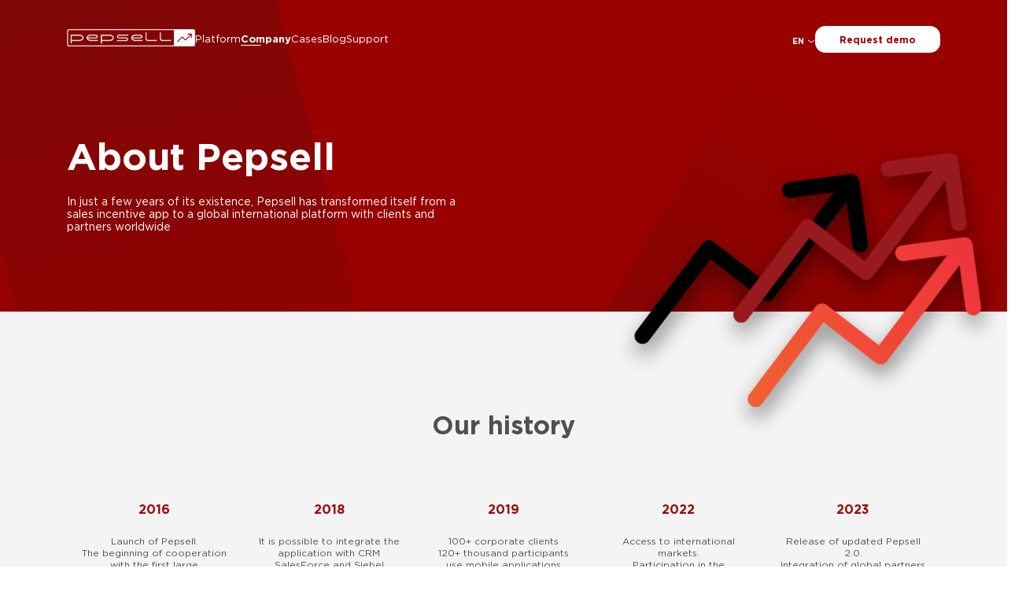

--- FILE ---
content_type: text/html; charset=UTF-8
request_url: https://pepsell.net/company/
body_size: 13905
content:
<!DOCTYPE html>
<html lang="en">

<head>
  <meta charset="UTF-8" />
  <meta name="viewport" content="width=device-width, initial-scale=1.0" />

<!-- Google Tag Manager -->
<script>(function(w,d,s,l,i){w[l]=w[l]||[];w[l].push({'gtm.start':
new Date().getTime(),event:'gtm.js'});var f=d.getElementsByTagName(s)[0],
j=d.createElement(s),dl=l!='dataLayer'?'&l='+l:'';j.async=true;j.src=
'https://www.googletagmanager.com/gtm.js?id='+i+dl;f.parentNode.insertBefore(j,f);
})(window,document,'script','dataLayer','GTM-TTFRRB9P');</script>
<!-- End Google Tag Manager -->


  <title data-lang='{"en": "Pepsell - Company", "ru": "Pepsell - Company", "ua": "Pepsell - Компанія" }'>Pepsell -
    Компанія</title>

  <meta name='robots' content='index, follow, max-image-preview:large, max-snippet:-1, max-video-preview:-1' />

	<!-- This site is optimized with the Yoast SEO plugin v21.7 - https://yoast.com/wordpress/plugins/seo/ -->
	<meta name="description" content="Pepsell - мобільна мотиваційна платформа, що дає виробникам і дистриб&#039;юторам можливість взаємодіяти з кожним магазином." />
	<link rel="canonical" href="https://pepsell.net/company/" />
	<meta property="og:locale" content="uk_UA" />
	<meta property="og:type" content="article" />
	<meta property="og:title" content="Pepsell: Мобільна платформа для виробників та дистриб&#039;юторів" />
	<meta property="og:description" content="Pepsell - мобільна мотиваційна платформа, що дає виробникам і дистриб&#039;юторам можливість взаємодіяти з кожним магазином." />
	<meta property="og:url" content="https://pepsell.net/company/" />
	<meta property="og:site_name" content="pepsell.net" />
	<meta property="article:publisher" content="https://www.facebook.com/people/Pepsell/100088952212487/" />
	<meta property="article:modified_time" content="2024-04-29T14:24:20+00:00" />
	<meta property="og:image" content="https://pepsell.net/wp-content/uploads/2023/12/fhhgg.png" />
	<meta property="og:image:width" content="1087" />
	<meta property="og:image:height" content="551" />
	<meta property="og:image:type" content="image/png" />
	<meta name="twitter:card" content="summary_large_image" />
	<script type="application/ld+json" class="yoast-schema-graph">{"@context":"https://schema.org","@graph":[{"@type":"WebPage","@id":"https://pepsell.net/company/","url":"https://pepsell.net/company/","name":"Pepsell: Мобільна платформа для виробників та дистриб'юторів","isPartOf":{"@id":"https://pepsell.net/#website"},"datePublished":"2023-08-17T09:44:15+00:00","dateModified":"2024-04-29T14:24:20+00:00","description":"Pepsell - мобільна мотиваційна платформа, що дає виробникам і дистриб'юторам можливість взаємодіяти з кожним магазином.","breadcrumb":{"@id":"https://pepsell.net/company/#breadcrumb"},"inLanguage":"uk","potentialAction":[{"@type":"ReadAction","target":["https://pepsell.net/company/"]}]},{"@type":"BreadcrumbList","@id":"https://pepsell.net/company/#breadcrumb","itemListElement":[{"@type":"ListItem","position":1,"name":"Головна","item":"https://pepsell.net/"},{"@type":"ListItem","position":2,"name":"Про компанію"}]},{"@type":"WebSite","@id":"https://pepsell.net/#website","url":"https://pepsell.net/","name":"Мотиваційна платформа Pepsell - збільшуйте продажі бізнесу","description":"","publisher":{"@id":"https://pepsell.net/#organization"},"potentialAction":[{"@type":"SearchAction","target":{"@type":"EntryPoint","urlTemplate":"https://pepsell.net/?s={search_term_string}"},"query-input":"required name=search_term_string"}],"inLanguage":"uk"},{"@type":"Organization","@id":"https://pepsell.net/#organization","name":"Pepsell","url":"https://pepsell.net/","logo":{"@type":"ImageObject","inLanguage":"uk","@id":"https://pepsell.net/#/schema/logo/image/","url":"https://pepsell.net/wp-content/uploads/2023/12/fhhgg.png","contentUrl":"https://pepsell.net/wp-content/uploads/2023/12/fhhgg.png","width":1087,"height":551,"caption":"Pepsell"},"image":{"@id":"https://pepsell.net/#/schema/logo/image/"},"sameAs":["https://www.facebook.com/people/Pepsell/100088952212487/","https://www.linkedin.com/company/pepsell-platform/"]}]}</script>
	<!-- / Yoast SEO plugin. -->


<link rel='dns-prefetch' href='//www.googletagmanager.com' />
<link rel="alternate" title="oEmbed (JSON)" type="application/json+oembed" href="https://pepsell.net/wp-json/oembed/1.0/embed?url=https%3A%2F%2Fpepsell.net%2Fcompany%2F" />
<link rel="alternate" title="oEmbed (XML)" type="text/xml+oembed" href="https://pepsell.net/wp-json/oembed/1.0/embed?url=https%3A%2F%2Fpepsell.net%2Fcompany%2F&#038;format=xml" />
<style id='wp-img-auto-sizes-contain-inline-css' type='text/css'>
img:is([sizes=auto i],[sizes^="auto," i]){contain-intrinsic-size:3000px 1500px}
/*# sourceURL=wp-img-auto-sizes-contain-inline-css */
</style>
<style id='wp-emoji-styles-inline-css' type='text/css'>

	img.wp-smiley, img.emoji {
		display: inline !important;
		border: none !important;
		box-shadow: none !important;
		height: 1em !important;
		width: 1em !important;
		margin: 0 0.07em !important;
		vertical-align: -0.1em !important;
		background: none !important;
		padding: 0 !important;
	}
/*# sourceURL=wp-emoji-styles-inline-css */
</style>
<style id='wp-block-library-inline-css' type='text/css'>
:root{--wp-block-synced-color:#7a00df;--wp-block-synced-color--rgb:122,0,223;--wp-bound-block-color:var(--wp-block-synced-color);--wp-editor-canvas-background:#ddd;--wp-admin-theme-color:#007cba;--wp-admin-theme-color--rgb:0,124,186;--wp-admin-theme-color-darker-10:#006ba1;--wp-admin-theme-color-darker-10--rgb:0,107,160.5;--wp-admin-theme-color-darker-20:#005a87;--wp-admin-theme-color-darker-20--rgb:0,90,135;--wp-admin-border-width-focus:2px}@media (min-resolution:192dpi){:root{--wp-admin-border-width-focus:1.5px}}.wp-element-button{cursor:pointer}:root .has-very-light-gray-background-color{background-color:#eee}:root .has-very-dark-gray-background-color{background-color:#313131}:root .has-very-light-gray-color{color:#eee}:root .has-very-dark-gray-color{color:#313131}:root .has-vivid-green-cyan-to-vivid-cyan-blue-gradient-background{background:linear-gradient(135deg,#00d084,#0693e3)}:root .has-purple-crush-gradient-background{background:linear-gradient(135deg,#34e2e4,#4721fb 50%,#ab1dfe)}:root .has-hazy-dawn-gradient-background{background:linear-gradient(135deg,#faaca8,#dad0ec)}:root .has-subdued-olive-gradient-background{background:linear-gradient(135deg,#fafae1,#67a671)}:root .has-atomic-cream-gradient-background{background:linear-gradient(135deg,#fdd79a,#004a59)}:root .has-nightshade-gradient-background{background:linear-gradient(135deg,#330968,#31cdcf)}:root .has-midnight-gradient-background{background:linear-gradient(135deg,#020381,#2874fc)}:root{--wp--preset--font-size--normal:16px;--wp--preset--font-size--huge:42px}.has-regular-font-size{font-size:1em}.has-larger-font-size{font-size:2.625em}.has-normal-font-size{font-size:var(--wp--preset--font-size--normal)}.has-huge-font-size{font-size:var(--wp--preset--font-size--huge)}.has-text-align-center{text-align:center}.has-text-align-left{text-align:left}.has-text-align-right{text-align:right}.has-fit-text{white-space:nowrap!important}#end-resizable-editor-section{display:none}.aligncenter{clear:both}.items-justified-left{justify-content:flex-start}.items-justified-center{justify-content:center}.items-justified-right{justify-content:flex-end}.items-justified-space-between{justify-content:space-between}.screen-reader-text{border:0;clip-path:inset(50%);height:1px;margin:-1px;overflow:hidden;padding:0;position:absolute;width:1px;word-wrap:normal!important}.screen-reader-text:focus{background-color:#ddd;clip-path:none;color:#444;display:block;font-size:1em;height:auto;left:5px;line-height:normal;padding:15px 23px 14px;text-decoration:none;top:5px;width:auto;z-index:100000}html :where(.has-border-color){border-style:solid}html :where([style*=border-top-color]){border-top-style:solid}html :where([style*=border-right-color]){border-right-style:solid}html :where([style*=border-bottom-color]){border-bottom-style:solid}html :where([style*=border-left-color]){border-left-style:solid}html :where([style*=border-width]){border-style:solid}html :where([style*=border-top-width]){border-top-style:solid}html :where([style*=border-right-width]){border-right-style:solid}html :where([style*=border-bottom-width]){border-bottom-style:solid}html :where([style*=border-left-width]){border-left-style:solid}html :where(img[class*=wp-image-]){height:auto;max-width:100%}:where(figure){margin:0 0 1em}html :where(.is-position-sticky){--wp-admin--admin-bar--position-offset:var(--wp-admin--admin-bar--height,0px)}@media screen and (max-width:600px){html :where(.is-position-sticky){--wp-admin--admin-bar--position-offset:0px}}

/*# sourceURL=wp-block-library-inline-css */
</style><style id='global-styles-inline-css' type='text/css'>
:root{--wp--preset--aspect-ratio--square: 1;--wp--preset--aspect-ratio--4-3: 4/3;--wp--preset--aspect-ratio--3-4: 3/4;--wp--preset--aspect-ratio--3-2: 3/2;--wp--preset--aspect-ratio--2-3: 2/3;--wp--preset--aspect-ratio--16-9: 16/9;--wp--preset--aspect-ratio--9-16: 9/16;--wp--preset--color--black: #000000;--wp--preset--color--cyan-bluish-gray: #abb8c3;--wp--preset--color--white: #ffffff;--wp--preset--color--pale-pink: #f78da7;--wp--preset--color--vivid-red: #cf2e2e;--wp--preset--color--luminous-vivid-orange: #ff6900;--wp--preset--color--luminous-vivid-amber: #fcb900;--wp--preset--color--light-green-cyan: #7bdcb5;--wp--preset--color--vivid-green-cyan: #00d084;--wp--preset--color--pale-cyan-blue: #8ed1fc;--wp--preset--color--vivid-cyan-blue: #0693e3;--wp--preset--color--vivid-purple: #9b51e0;--wp--preset--gradient--vivid-cyan-blue-to-vivid-purple: linear-gradient(135deg,rgb(6,147,227) 0%,rgb(155,81,224) 100%);--wp--preset--gradient--light-green-cyan-to-vivid-green-cyan: linear-gradient(135deg,rgb(122,220,180) 0%,rgb(0,208,130) 100%);--wp--preset--gradient--luminous-vivid-amber-to-luminous-vivid-orange: linear-gradient(135deg,rgb(252,185,0) 0%,rgb(255,105,0) 100%);--wp--preset--gradient--luminous-vivid-orange-to-vivid-red: linear-gradient(135deg,rgb(255,105,0) 0%,rgb(207,46,46) 100%);--wp--preset--gradient--very-light-gray-to-cyan-bluish-gray: linear-gradient(135deg,rgb(238,238,238) 0%,rgb(169,184,195) 100%);--wp--preset--gradient--cool-to-warm-spectrum: linear-gradient(135deg,rgb(74,234,220) 0%,rgb(151,120,209) 20%,rgb(207,42,186) 40%,rgb(238,44,130) 60%,rgb(251,105,98) 80%,rgb(254,248,76) 100%);--wp--preset--gradient--blush-light-purple: linear-gradient(135deg,rgb(255,206,236) 0%,rgb(152,150,240) 100%);--wp--preset--gradient--blush-bordeaux: linear-gradient(135deg,rgb(254,205,165) 0%,rgb(254,45,45) 50%,rgb(107,0,62) 100%);--wp--preset--gradient--luminous-dusk: linear-gradient(135deg,rgb(255,203,112) 0%,rgb(199,81,192) 50%,rgb(65,88,208) 100%);--wp--preset--gradient--pale-ocean: linear-gradient(135deg,rgb(255,245,203) 0%,rgb(182,227,212) 50%,rgb(51,167,181) 100%);--wp--preset--gradient--electric-grass: linear-gradient(135deg,rgb(202,248,128) 0%,rgb(113,206,126) 100%);--wp--preset--gradient--midnight: linear-gradient(135deg,rgb(2,3,129) 0%,rgb(40,116,252) 100%);--wp--preset--font-size--small: 13px;--wp--preset--font-size--medium: 20px;--wp--preset--font-size--large: 36px;--wp--preset--font-size--x-large: 42px;--wp--preset--spacing--20: 0.44rem;--wp--preset--spacing--30: 0.67rem;--wp--preset--spacing--40: 1rem;--wp--preset--spacing--50: 1.5rem;--wp--preset--spacing--60: 2.25rem;--wp--preset--spacing--70: 3.38rem;--wp--preset--spacing--80: 5.06rem;--wp--preset--shadow--natural: 6px 6px 9px rgba(0, 0, 0, 0.2);--wp--preset--shadow--deep: 12px 12px 50px rgba(0, 0, 0, 0.4);--wp--preset--shadow--sharp: 6px 6px 0px rgba(0, 0, 0, 0.2);--wp--preset--shadow--outlined: 6px 6px 0px -3px rgb(255, 255, 255), 6px 6px rgb(0, 0, 0);--wp--preset--shadow--crisp: 6px 6px 0px rgb(0, 0, 0);}:where(.is-layout-flex){gap: 0.5em;}:where(.is-layout-grid){gap: 0.5em;}body .is-layout-flex{display: flex;}.is-layout-flex{flex-wrap: wrap;align-items: center;}.is-layout-flex > :is(*, div){margin: 0;}body .is-layout-grid{display: grid;}.is-layout-grid > :is(*, div){margin: 0;}:where(.wp-block-columns.is-layout-flex){gap: 2em;}:where(.wp-block-columns.is-layout-grid){gap: 2em;}:where(.wp-block-post-template.is-layout-flex){gap: 1.25em;}:where(.wp-block-post-template.is-layout-grid){gap: 1.25em;}.has-black-color{color: var(--wp--preset--color--black) !important;}.has-cyan-bluish-gray-color{color: var(--wp--preset--color--cyan-bluish-gray) !important;}.has-white-color{color: var(--wp--preset--color--white) !important;}.has-pale-pink-color{color: var(--wp--preset--color--pale-pink) !important;}.has-vivid-red-color{color: var(--wp--preset--color--vivid-red) !important;}.has-luminous-vivid-orange-color{color: var(--wp--preset--color--luminous-vivid-orange) !important;}.has-luminous-vivid-amber-color{color: var(--wp--preset--color--luminous-vivid-amber) !important;}.has-light-green-cyan-color{color: var(--wp--preset--color--light-green-cyan) !important;}.has-vivid-green-cyan-color{color: var(--wp--preset--color--vivid-green-cyan) !important;}.has-pale-cyan-blue-color{color: var(--wp--preset--color--pale-cyan-blue) !important;}.has-vivid-cyan-blue-color{color: var(--wp--preset--color--vivid-cyan-blue) !important;}.has-vivid-purple-color{color: var(--wp--preset--color--vivid-purple) !important;}.has-black-background-color{background-color: var(--wp--preset--color--black) !important;}.has-cyan-bluish-gray-background-color{background-color: var(--wp--preset--color--cyan-bluish-gray) !important;}.has-white-background-color{background-color: var(--wp--preset--color--white) !important;}.has-pale-pink-background-color{background-color: var(--wp--preset--color--pale-pink) !important;}.has-vivid-red-background-color{background-color: var(--wp--preset--color--vivid-red) !important;}.has-luminous-vivid-orange-background-color{background-color: var(--wp--preset--color--luminous-vivid-orange) !important;}.has-luminous-vivid-amber-background-color{background-color: var(--wp--preset--color--luminous-vivid-amber) !important;}.has-light-green-cyan-background-color{background-color: var(--wp--preset--color--light-green-cyan) !important;}.has-vivid-green-cyan-background-color{background-color: var(--wp--preset--color--vivid-green-cyan) !important;}.has-pale-cyan-blue-background-color{background-color: var(--wp--preset--color--pale-cyan-blue) !important;}.has-vivid-cyan-blue-background-color{background-color: var(--wp--preset--color--vivid-cyan-blue) !important;}.has-vivid-purple-background-color{background-color: var(--wp--preset--color--vivid-purple) !important;}.has-black-border-color{border-color: var(--wp--preset--color--black) !important;}.has-cyan-bluish-gray-border-color{border-color: var(--wp--preset--color--cyan-bluish-gray) !important;}.has-white-border-color{border-color: var(--wp--preset--color--white) !important;}.has-pale-pink-border-color{border-color: var(--wp--preset--color--pale-pink) !important;}.has-vivid-red-border-color{border-color: var(--wp--preset--color--vivid-red) !important;}.has-luminous-vivid-orange-border-color{border-color: var(--wp--preset--color--luminous-vivid-orange) !important;}.has-luminous-vivid-amber-border-color{border-color: var(--wp--preset--color--luminous-vivid-amber) !important;}.has-light-green-cyan-border-color{border-color: var(--wp--preset--color--light-green-cyan) !important;}.has-vivid-green-cyan-border-color{border-color: var(--wp--preset--color--vivid-green-cyan) !important;}.has-pale-cyan-blue-border-color{border-color: var(--wp--preset--color--pale-cyan-blue) !important;}.has-vivid-cyan-blue-border-color{border-color: var(--wp--preset--color--vivid-cyan-blue) !important;}.has-vivid-purple-border-color{border-color: var(--wp--preset--color--vivid-purple) !important;}.has-vivid-cyan-blue-to-vivid-purple-gradient-background{background: var(--wp--preset--gradient--vivid-cyan-blue-to-vivid-purple) !important;}.has-light-green-cyan-to-vivid-green-cyan-gradient-background{background: var(--wp--preset--gradient--light-green-cyan-to-vivid-green-cyan) !important;}.has-luminous-vivid-amber-to-luminous-vivid-orange-gradient-background{background: var(--wp--preset--gradient--luminous-vivid-amber-to-luminous-vivid-orange) !important;}.has-luminous-vivid-orange-to-vivid-red-gradient-background{background: var(--wp--preset--gradient--luminous-vivid-orange-to-vivid-red) !important;}.has-very-light-gray-to-cyan-bluish-gray-gradient-background{background: var(--wp--preset--gradient--very-light-gray-to-cyan-bluish-gray) !important;}.has-cool-to-warm-spectrum-gradient-background{background: var(--wp--preset--gradient--cool-to-warm-spectrum) !important;}.has-blush-light-purple-gradient-background{background: var(--wp--preset--gradient--blush-light-purple) !important;}.has-blush-bordeaux-gradient-background{background: var(--wp--preset--gradient--blush-bordeaux) !important;}.has-luminous-dusk-gradient-background{background: var(--wp--preset--gradient--luminous-dusk) !important;}.has-pale-ocean-gradient-background{background: var(--wp--preset--gradient--pale-ocean) !important;}.has-electric-grass-gradient-background{background: var(--wp--preset--gradient--electric-grass) !important;}.has-midnight-gradient-background{background: var(--wp--preset--gradient--midnight) !important;}.has-small-font-size{font-size: var(--wp--preset--font-size--small) !important;}.has-medium-font-size{font-size: var(--wp--preset--font-size--medium) !important;}.has-large-font-size{font-size: var(--wp--preset--font-size--large) !important;}.has-x-large-font-size{font-size: var(--wp--preset--font-size--x-large) !important;}
/*# sourceURL=global-styles-inline-css */
</style>

<style id='classic-theme-styles-inline-css' type='text/css'>
/*! This file is auto-generated */
.wp-block-button__link{color:#fff;background-color:#32373c;border-radius:9999px;box-shadow:none;text-decoration:none;padding:calc(.667em + 2px) calc(1.333em + 2px);font-size:1.125em}.wp-block-file__button{background:#32373c;color:#fff;text-decoration:none}
/*# sourceURL=/wp-includes/css/classic-themes.min.css */
</style>
<link rel='stylesheet' id='contact-form-7-css' href='https://pepsell.net/wp-content/plugins/contact-form-7/includes/css/styles.css?ver=6.0.6' type='text/css' media='all' />
<link rel='stylesheet' id='maincss-css' href='https://pepsell.net/wp-content/themes/pepsell/assets/main.css?ver=6.9' type='text/css' media='all' />
<link rel='stylesheet' id='companycss-css' href='https://pepsell.net/wp-content/themes/pepsell/assets/company.css?ver=6.9' type='text/css' media='all' />

<!-- Початок фрагмента тегу Google (gtag.js), доданого за допомогою Site Kit -->
<!-- Фрагмент Google Analytics, доданий Site Kit -->
<script type="text/javascript" src="https://www.googletagmanager.com/gtag/js?id=GT-NBJ3XQN" id="google_gtagjs-js" async></script>
<script type="text/javascript" id="google_gtagjs-js-after">
/* <![CDATA[ */
window.dataLayer = window.dataLayer || [];function gtag(){dataLayer.push(arguments);}
gtag("set","linker",{"domains":["pepsell.net"]});
gtag("js", new Date());
gtag("set", "developer_id.dZTNiMT", true);
gtag("config", "GT-NBJ3XQN", {"googlesitekit_post_type":"page"});
 window._googlesitekit = window._googlesitekit || {}; window._googlesitekit.throttledEvents = []; window._googlesitekit.gtagEvent = (name, data) => { var key = JSON.stringify( { name, data } ); if ( !! window._googlesitekit.throttledEvents[ key ] ) { return; } window._googlesitekit.throttledEvents[ key ] = true; setTimeout( () => { delete window._googlesitekit.throttledEvents[ key ]; }, 5 ); gtag( "event", name, { ...data, event_source: "site-kit" } ); }; 
//# sourceURL=google_gtagjs-js-after
/* ]]> */
</script>
<link rel="https://api.w.org/" href="https://pepsell.net/wp-json/" /><link rel="alternate" title="JSON" type="application/json" href="https://pepsell.net/wp-json/wp/v2/pages/186" /><link rel="EditURI" type="application/rsd+xml" title="RSD" href="https://pepsell.net/xmlrpc.php?rsd" />
<meta name="generator" content="WordPress 6.9" />
<link rel='shortlink' href='https://pepsell.net/?p=186' />
					<style type="text/css" id="cst_font_data">
						@font-face {
	font-family: 'Gotham';
	font-weight: 700;
	src: url('https://pepsell.net/wp-content/uploads/2023/08/Gotham-Bold.ttf') format('truetype');
}
@font-face {
	font-family: 'Gotham';
	font-weight: 400;
	src: url('https://pepsell.net/wp-content/uploads/2023/08/Gotham-Book.ttf') format('truetype');
}
@font-face {
	font-family: 'Gotham';
	font-weight: 500;
	src: url('https://pepsell.net/wp-content/uploads/2023/08/Gotham-Medium.ttf') format('truetype');
}					</style>
				<meta name="generator" content="Site Kit by Google 1.168.0" /><link rel="apple-touch-icon" sizes="76x76" href="/wp-content/uploads/fbrfg/apple-touch-icon.png">
<link rel="icon" type="image/png" sizes="32x32" href="/wp-content/uploads/fbrfg/favicon-32x32.png">
<link rel="icon" type="image/png" sizes="16x16" href="/wp-content/uploads/fbrfg/favicon-16x16.png">
<link rel="manifest" href="/wp-content/uploads/fbrfg/site.webmanifest">
<link rel="mask-icon" href="/wp-content/uploads/fbrfg/safari-pinned-tab.svg" color="#990100">
<link rel="shortcut icon" href="/wp-content/uploads/fbrfg/favicon.ico">
<meta name="msapplication-TileColor" content="#da532c">
<meta name="msapplication-config" content="/wp-content/uploads/fbrfg/browserconfig.xml">
<meta name="theme-color" content="#ffffff"></head>

<body>
	<!-- Google Tag Manager (noscript) -->
<noscript><iframe src="https://www.googletagmanager.com/ns.html?id=GTM-TTFRRB9P"
height="0" width="0" style="display:none;visibility:hidden"></iframe></noscript>
<!-- End Google Tag Manager (noscript) -->
  <header class="header company">
    <div class="header__line first"></div>
    <div class="header__line second"></div>
    <div class="container">
      
<div class="header__top-mobile">
  <div class="container">
    <a href="/" class="header__logo"><img src="https://pepsell.net/wp-content/themes/pepsell/assets/images/icons/Header_logo.png"
        alt="logo" /></a>
    <button class="header__menu-btn">
      <span></span>
      <span></span>
      <span></span>
    </button>
  </div>
</div>
<div class="header__top">
  <div class="container">

    <button class="header__top-close">
      <img src="https://pepsell.net/wp-content/themes/pepsell/assets/images/icons/close.png" alt="close" />
    </button>
    <div class="header__top-left">
      <a href="/" class="header__logo"><img src="https://pepsell.net/wp-content/themes/pepsell/assets/images/icons/Header_logo.png"
          alt="logo" /></a>
      <nav class="header__nav">
        <a data-lang='{"en": "Platform", "ua": "Платформа", "ru": "Платформа"}' href="/product"
          class="header__nav-btn">Platform</a>
        <a data-lang='{"en": "Company", "ua": "Компанія", "ru": "Компания"}' href="/company"
          class="header__nav-btn">Company</a>
        <a data-lang='{"en": "Cases", "ua": "Кейси", "ru": "Кейсы"}' href="/cases" class="header__nav-btn">Cases</a>
        <a data-lang='{"en": "Blog", "ua": "Блог", "ru": "Блог"}' href="/blog" class="header__nav-btn">Blog</a>
        <a data-lang='{"en": "Support", "ua": "Підтримка", "ru": "Поддержка"}' href="/support" class="header__nav-btn">Support</a>
      </nav>
      <script>
        let linksArr = Array.from(document.querySelectorAll('.header__nav-btn'))
        linksArr.forEach(el => {
          if (window.location.pathname === el.getAttribute('href') + '/') {
            el.classList.add('active')
          }
        })
      </script>
    </div>
    <div class="header__top-right">
      <div class="header__lang">
        <style>
          .header__top-right .header__lang-btn::after {
            background-image: url('https://pepsell.net/wp-content/themes/pepsell/assets/images/icons/Lang_arrow.svg');
          }
        </style>
        <div class="list">
          <button data-l="ua" class="change-lang-btn">UA</button>
          <button data-l="en" class="change-lang-btn">EN</button>
          <button data-l="ru" class="change-lang-btn">RU</button>
        </div>
        <button href="#" class="header__lang-btn">EN</button>
      </div>
      <a href="/contact" data-lang='{"en": "Request demo","ru": "Заказать демо", "ua": "Замовити демо" }'
        class="header__demo default-hover">Request demo</a>
    </div>
  </div>
</div>      <div class="header__content">
        <div class="text">
          <h1 data-lang='{"en": "About Pepsell", "ru": "О Pepsell", "ua": "Про Pepsell" }'>О Pepsell</h1>
          <p
            data-lang='{"en": "In just a few years of its existence, Pepsell has transformed itself from a sales incentive app to a global international platform with clients and partners worldwide", "ru": "За несколько лет своего существования Pepsell трансформировался из приложения для стимулирования продаж в глобальную международную платформу с клиентами и партнерами по всему миру", "ua": "За кілька років свого існування Pepsell трансформувався із додатку для стимулювання продажів до глобальної міжнародної платформи із клієнтами та партнерами по цілому світу" }'>
            За кілька років свого існування Pepsell трансформувався із додатку
            для стимулювання продажів до глобальної міжнародної платформи із
            клієнтами та партнерами по цілому світу
          </p>
        </div>
      </div>
      <!-- <img src="./images/arrows.svg" alt="arrows"> -->
    </div>
  </header><section class="company-history">
  <div class="container">
    <img src="https://pepsell.net/wp-content/themes/pepsell/assets/images/arrows-crop.svg" alt="" class="drop-arrows" />
    <h2 data-lang='{"en": "Our history", "ru": "Наша история", "ua": "Наша історія" }'>Наша історія</h2>
    <ul class="company-history-list">
      <li>
        <div class="wrap">
          <h4>2016</h4>
          <p
            data-lang='{"en": "Launch of Pepsell. <br> The beginning of cooperation with the first large international client", "ru": "Запуск Pepsell. <br> Начало сотрудничества с первым крупным клиентом международного масштаба", "ua": "Запуск Pepsell. <br> Початок співпраці із першим великим клієнтом міжнародного масштабу" }'>
            Запуск Pepsell. <br> Початок співпраці із першим великим клієнтом
            міжнародного масштабу
          </p>
        </div>
      </li>
      <li>
        <div class="wrap">
          <h4>2018</h4>
          <p
            data-lang='{"en": "It is possible to integrate the application with CRM SalesForce and Siebel", "ru": "Создана возможность интеграции приложения с CRM SalesForce и Siebel", "ua": "Створена можливість інтеграції <br> застосунку із CRM SalesForce та Siebel" }'>
            Створена можливість інтеграції застосунку із CRM SalesForce та
            Siebel
          </p>
        </div>
      </li>
      <li>
        <div class="wrap">
          <h4>2019</h4>
          <p
            data-lang='{"en": "100+ corporate clients<br> 120+ thousand participants use mobile applications", "ru": "100+ корпоративных клиентов <br> 120+ тысяч участников используют мобильные приложения", "ua": "100+ корпоративних клієнтів <br> 120+ тисяч учасників використовують мобільні додатки" }'>
            100+ корпоративних клієнтів<br>
            120+ тисяч учасників використовують
            мобільні додатки
          </p>
        </div>
      </li>
      <li>
        <div class="wrap">
          <h4>2022</h4>
          <p
            data-lang='{"en": "Access to international markets. <br> Participation in the acceleration program Poland Prize by Concordia Design.", "ru": "Выход на международные рынки. <br>Участие в акселерационной программе Poland Prize от Concordia Design.", "ua": "Вихід на міжнародні ринки.<br> Участь в акселераційній програмі Poland Prize від Concordia Design." }'>
            Вихід на міжнародні ринки. Участь в акселераційній програмі
            Poland Prize від Concordia Design.
          </p>
        </div>
      </li>
      <li>
        <div class="wrap">
          <h4>2023</h4>
          <p
            data-lang='{"en": "Release of updated Pepsell 2.0. <br> Integration of global partners for the possibility of using points in different countries", "ru": "Выход обновленного Pepsell 2.0. <br> Интеграция глобальных партнеров для возможности использования баллов в разных странах", "ua": "Вихід оновленого Pepsell 2.0. <br> Інтеграція глобальних партнерів для можливості використання балів в різних країнах" }'>
            Вихід оновленого Pepsell 2.0. <br> Інтеграція глобальних партнерів
            для можливості використання балів в різних країнах
          </p>
        </div>
      </li>
    </ul>
  </div>
</section>
<section class="company-motivation">
  <div class="container">
    <div class="motivation-section">
      <div>
        <h5
          data-lang='{"en": "About <span>Pepsell</span>", "ru": "О <span>Pepsell</span>", "ua": "Про <span>Pepsell</span>" }'>
          Про <span>Pepsell</span></h5>
        <p
          data-lang='{"en": "<span>Pepsell is an incentive platform</span> that allows manufacturers and distributors to interact with every store selling their products.", "ru": "<span>Pepsell – мобильная мотивационная платформа,</span> дающая производителям и дистрибьюторам возможность взаимодействовать с каждым магазином, где продается их продукция.", "ua": " <span>Pepsell - мобільна мотиваційна платформа,</span> що дає виробникам і дистриб&apos;юторам можливість взаємодіяти з кожним магазином, де продається їхня продукція." }'>
          <span>Pepsell - мобільна мотиваційна платформа,</span> що дає
          виробникам і дистриб'юторам можливість взаємодіяти з кожним
          магазином, де продається їхня продукція.
        </p>
        <p
          data-lang='{"en": "Through its intuitive app and management dashboard, Pepsell enables businesses to incentivize store staff for every effort they do to increase sales or purchases. The platform streamlines costs management, efficient reward allocation, and gathers valuable feedback from its users.", "ru": "Используя приложение и кабинет для управления программой, они могут мотивировать продавать или покупать больше продукции. Pepsell позволяет контролировать расходы, распределение вознаграждений и получать обратную связь от участников.", "ua": "Використовуючи додаток та кабінет для управління програмою, вони можуть мотивувати продавати чи купувати більше своєї продукції. Pepsell дозволяє контролювати витрати, розподіл винагород та отримувати зворотній зв&apos;язок від учасників." }'>
          Використовуючи додаток та кабінет для управління програмою, вони
          можуть мотивувати продавати чи купувати більше своєї продукції.
          Pepsell дозволяє контролювати витрати, розподіл винагород та
          отримувати зворотній зв'язок від учасників.
        </p>
      </div>
      <img src="https://pepsell.net/wp-content/themes/pepsell/assets/images/motivation.jpg" alt="" />
    </div>
    <div class="aim-section">
      <div class="img-wrapper">
        <img src="https://pepsell.net/wp-content/themes/pepsell/assets/images/arrows-crop.svg" class="arrows drop-arrows" alt="" />
        <img class="aim-banner" src="https://pepsell.net/wp-content/themes/pepsell/assets/images/aim.jpg" alt="aim" />
      </div>
      <div class="text">
        <h5
          data-lang='{"en": "Our <span>mission</span>", "ru": "Наша <span>миссия</span>", "ua": "Наша <span>місія</span>" }'>
          Наша <span>основна ціль</span></h5>
        <p
          data-lang='{"en": "Our primary goal is to provide manufacturers and distributors with a direct communication channel to every store and every seller. We understand the challenges marketers face when implementing incentive and loyalty programs. The core values underpinning Pepsell are", "ru": "Наша основная цель - дать производителю и дистрибьютору прямой канал коммуникации к каждому магазину и каждому продавцу. Мы понимаем, с какими трудностями встречаются маркетологи во время реализации мотивационных программ и программ лояльности, поэтому основными ценностями, которые легли в основу Pepsell, являются:", "ua": "Наша основна ціль - дати виробнику та дистриб’ютору прямий канал комунікації до кожного магазину та кожного продавця. Ми розуміємо, з якими труднощами зустрічаються маркетологи під час реалізації мотиваційних програм та програм лояльності, тому основними цінностями, які лягли в основу Pepsell, є:" }'>
          Дати виробнику та дистриб’ютору прямий канал комунікації до
          кожного магазину та кожного продавця. Ми розуміємо, з якими
          труднощами зустрічаються маркетологи під час реалізації
          мотиваційних програм та програм лояльності, тому основними
          цінностями, які лягли в основу Pepsell, є:
        </p>
        <style>
          .company-motivation .aim-section div.text .aim-list li:before {
            background-image: url("https://pepsell.net/wp-content/themes/pepsell/assets/images/red-check.svg");
          }
        </style>
        <ul class="aim-list">
          <li data-lang='{"en": "Speed", "ru": "скорость", "ua": "швидкість" }'>швидкість</li>
          <li data-lang='{"en": "Flexibility", "ru": "гибкость", "ua": "гнучкість" }'>гнучкість</li>
          <li data-lang='{"en": "Technology", "ru": "технологии", "ua": "технології" }'>технології</li>
          <li data-lang='{"en": "Expertise", "ru": "экспертность", "ua": "експертність" }'>експертність</li>
          <li data-lang='{"en": "Efficient Support", "ru": "эффективная поддержка", "ua": "ефективна підтримка" }'>
            ефективна підтримка</li>
        </ul>
        <span class="desc"
          data-lang='{"en": "Pepsell is a reliable partner for companies focused on results.", "ru": "Pepsell – надежный партнер для компаний, которые заботятся о своем результате.", "ua": "Pepsell - надійний партнер для компаній, які дбають  про свій результат." }'>Pepsell
          - надійний партнер для компаній, які дбають про свій
          результат.</span>
      </div>
    </div>
  </div>
</section>
<section class="comp-stats">
  <div class="container">
    <div class="company__stats">
      <div class="company__stats-item">
        <h2>200+</h2>
        <p data-lang='{"en": "business clients", "ru": "клиентов", "ua": "клієнтів" }'>business clients</p>
      </div>
      <div class="company__stats-item">
        <h2 data-lang='{"en": "400 000+","ru": "400 000+", "ua": "400 000+" }'>400 000+</h2>
        <p data-lang='{"en": "applications users", "ru": "пользователей приложений", "ua": "користувачів додатків" }'>
          applications users</p>
      </div>

      <div class="company__stats-item">
        <h2 data-lang='{"en": "75 000+","ru": "75 000+", "ua": "75 000+" }'>75 000+</h2>
        <p data-lang='{"en": "tasks for users", "ru": "заданий учасникам", "ua": "завдань учасникам" }'>
          tasks for users</p>
      </div>
    </div>
  </div>
</section>

<section class="company-team">
  <div class="container">
    <h2 data-lang='{"en": "Our team", "ru": "Наша команда", "ua": "Наша команда" }'>Наша команда</h2>
    <ul class="company-team-list">
      <img class="arrows drop-arrows" src="https://pepsell.net/wp-content/themes/pepsell/assets/images/arrows-crop.svg" alt="arrows" />
      <li>
        <div class="img-wrap">
          <img class="bg" src="https://pepsell.net/wp-content/themes/pepsell/assets/images/team-bg.jpg" alt="" />
          <img src="https://pepsell.net/wp-content/themes/pepsell/assets/images/team/1.png" class="avatar" alt="" />
        </div>
        <h4 data-lang='{"en": "Andriy Peptyuk", "ru": "Андрей Пептюк", "ua": "Андрій Пептюк" }'>Андрій Пептюк</h4>
        <p>CEO</p>
      </li>
      <li>
        <div class="img-wrap">
          <img class="bg" src="https://pepsell.net/wp-content/themes/pepsell/assets/images/team-bg.jpg" alt="" />
          <img src="https://pepsell.net/wp-content/themes/pepsell/assets/images/team/2.png" class="avatar" alt="" />
        </div>
        <h4 data-lang='{"en": "Rostyslav Pryadko", "ru": "Ростислав Прядко", "ua": "Ростислав Прядко" }'>Ростислав
          Прядко</h4>
        <p>COO</p>
      </li>
      <li>
        <div class="img-wrap">
          <img class="bg" src="https://pepsell.net/wp-content/themes/pepsell/assets/images/team-bg.jpg" alt="" />
          <img src="https://pepsell.net/wp-content/themes/pepsell/assets/images/team/3.png" class="avatar" alt="" />
        </div>
        <h4 data-lang='{"en": "Ihor Starovoyit", "ru": "Игорь Старовойт", "ua": "Ігор Старовойт" }'>Ігор Старовойт</h4>
        <p>CTO</p>
      </li>
    </ul>
  </div>
</section>
<section class="company-addresses">
  <div class="container">
    <div class="company-addr">
      <h2 data-lang='{"en": "Ukraine","ru": "Украина", "ua": "Україна" }'>Україна</h2>
      <p
        data-lang='{"en": "Kyiv, Gagarina street, 23/811","ru": "Киев, ул. Гагарина, 23, офис 811", "ua": "Київ, вул. Гагаріна, 23, офіс 811" }'>
        м. Київ, вул. Гагаріна 23, офіс 811</p>
      <a class="underline-hover" href="tel:+380676723424">+380 67 672 3424</a>
      <a class="underline-hover" href="mailto:sales@pepsell.net">sales@pepsell.net</a>
    </div>
    <div class="company-addr">
      <h2 data-lang='{"en": "Europe", "ru": "Европа", "ua": "Європа" }'>Європа</h2>
      <p
        data-lang='{"en": "Poland, Rzeszow al. Tadeusza Rejtana, 53A/203", "ru": "Польша, Жешув, ал. Тадеуша Рейтана, 53А, офис 203", "ua": "Польща, Жешув, ал. Тадеуша Рейтана, 53А, офіс 203" }'>
        Польща, Жешув, ал. Тадеуша Рейтана, 53А, офіс 203</p>
      <a class="underline-hover" href="tel:+48172508046">+48 172 508 046</a>
      <a class="underline-hover" href="mailto:sales@pepsell.net">sales@pepsell.net</a>
    </div>
    <div class="company-addr">
      <h2 data-lang='{"en": "Asia","ru": "Азия", "ua": "Азія" }'>Азія</h2>
      <p
        data-lang='{"en": "Kazakhstan, Almaty, Kenesary Khan street, 54/4","ru": "Казахстан, Алматы, ул. Кенесары хана, 54/4", "ua": "Казахстан, Алмати, вул. Кенесари хана, 54/4" }'>
        Казахстан, Алмати, вул Кенесари хана, 54/4</p>
      <a class="underline-hover" href="tel:+77000203576">+7 700 020 3576</a>
      <a class="underline-hover" href="mailto:sales@pepsell.net">sales@pepsell.net</a>
    </div>
  </div>
</section>
<footer class="footer">
  <div class="footer__line first"></div>
  <div class="footer__line second"></div>
  <div class="container">
    <a href="/" class="footer__logo"><img src="https://pepsell.net/wp-content/themes/pepsell/assets/images/icons/Header_logo.png"
        alt="logo" /></a>
    <div class="footer__info">
      <ul class="footer__list">
        <li>
          <a data-lang='{"en": "Platform", "ua": "Платформа", "ru": "Платформа"}' class="underline-hover"
            href="/product">Platform</a>
        </li>
        <li><a data-lang='{"en": "Cases", "ua": "Кейси", "ru": "Кейсы"}' class="underline-hover" href="/cases">Cases</a>
        </li>
        <li><a data-lang='{"en": "Blog", "ua": "Блог", "ru": "Блог"}' class="underline-hover" href="/blog">Blog</a></li>
        <li>
          <a data-lang='{"en": "Company", "ua": "Компанія", "ru": "Компания"}' class="underline-hover"
            href="/company">Company</a>
        </li>
        <li>
          <a data-lang='{"en": "Support", "ua": "Підтримка", "ru": "Поддержка"}' href="/support" class="underline-hover">Support</a>
        </li> 
      </ul>
      <ul class="footer__list">
        <li>
          <a data-lang='{"en": "Terms and conditions","ru": "Условия соглашения", "ua": "Правила та умови" }'
            class="underline-hover" href="/terms-of-use">Terms and conditions</a>
        </li>
        <li>
          <a data-lang='{"en": "Privacy Policy","ru": "Политика конфиденциальности", "ua": "Політика конфіденційності" }'
            class="underline-hover" href="/privacy-policy">Privacy Policy</a>
        </li>
        <!-- <li><a class="underline-hover" href="#">Cookies</a></li> -->
      </ul>
    </div>
    <ul class="footer__addresses">
      <li>
        <p data-lang='{"en": "Ukraine, Kyiv","ru": "Украина, Киев", "ua": "Україна, Київ" }'>Ukraine, Kyiv</p>
        <p
          data-lang='{"en": "Kadeniuk Avenue, 23, office 812","ru": "проспект Каденюка, 23, офис 812", "ua": "проспект Каденюка, 23, офіс 812" }'>
          Gagarina street, 23, office 811</p>
        <a class="underline-hover" href="tel:+380676723424">+380 67 672 3424</a>
      </li>
      <li>
        <p data-lang='{"en": "Poland, Rzeszow", "ru": "Польша, Жешув", "ua": "Польща, Жешув" }'>Poland, Rzeszow</p>
        <p
          data-lang='{"en": "al. Tadeusza Rejtana, 53A, office 203", "ru": "ал. Тадеуша Рейтана, 53A, офис 203", "ua": " ал. Тадеуша Рейтана, 53А, офіс 203" }'>
          al. Tadeusza Rejtana, 53A, office 203</p>
        <a class="underline-hover" href="tel:+48172508046">+48 172 508 046</a>
      </li>
      <li>
        <p data-lang='{"en": "Kazakhstan, Almaty","ru": "Казахстан, Алматы", "ua": "Казахстан, Алмати" }'>Kazakhstan,
          Almaty</p>
        <p
          data-lang='{"en": "Kenesary Khan street, 54/4","ru": "ул. Кенесары хана, 54/4", "ua": "вул. Кенесари хана, 54/4" }'>
          Kazakhstan, Almaty, Kenesary Khan street, 54/4</p>
        <a class="underline-hover" href="tel:+77000203576">+7 700 020 3576</a>
      </li>
    </ul>
    <div class="footer__contacts">
      <ul>
        <li>
          <a href="https://www.linkedin.com/company/pepsell-platform"><img
              src="https://pepsell.net/wp-content/themes/pepsell/assets/images/icons/linkedin.svg" alt="social" /></a>
        </li>
        <li>
          <a href="https://www.facebook.com/people/Pepsell/100088952212487/"><img
              src="https://pepsell.net/wp-content/themes/pepsell/assets/images/icons/facebook.svg" alt="social" /></a>
        </li>
      </ul>
      <a class="underline-hover" href="mailto:sales@pepsell.net">sales@pepsell.net</a>
      <div class="app-buttons">
        <a href="https://play.google.com/store/apps/details?id=com.bonussystemapp.epicentrk&pcampaignid=web_share"><img
            src="https://pepsell.net/wp-content/themes/pepsell/assets/images/dl-google.png" alt="google" /></a>
        <a href="https://apps.apple.com/ua/app/pepsell/id1475480084?l=uk"><img
            src="https://pepsell.net/wp-content/themes/pepsell/assets/images/dl-apple.png" alt="apple" /></a>
      </div>
    </div>
  </div>
</footer>

<script type="speculationrules">
{"prefetch":[{"source":"document","where":{"and":[{"href_matches":"/*"},{"not":{"href_matches":["/wp-*.php","/wp-admin/*","/wp-content/uploads/*","/wp-content/*","/wp-content/plugins/*","/wp-content/themes/pepsell/*","/*\\?(.+)"]}},{"not":{"selector_matches":"a[rel~=\"nofollow\"]"}},{"not":{"selector_matches":".no-prefetch, .no-prefetch a"}}]},"eagerness":"conservative"}]}
</script>
<script type="text/javascript" src="https://pepsell.net/wp-includes/js/dist/hooks.min.js?ver=dd5603f07f9220ed27f1" id="wp-hooks-js"></script>
<script type="text/javascript" src="https://pepsell.net/wp-includes/js/dist/i18n.min.js?ver=c26c3dc7bed366793375" id="wp-i18n-js"></script>
<script type="text/javascript" id="wp-i18n-js-after">
/* <![CDATA[ */
wp.i18n.setLocaleData( { 'text direction\u0004ltr': [ 'ltr' ] } );
//# sourceURL=wp-i18n-js-after
/* ]]> */
</script>
<script type="text/javascript" src="https://pepsell.net/wp-content/plugins/contact-form-7/includes/swv/js/index.js?ver=6.0.6" id="swv-js"></script>
<script type="text/javascript" id="contact-form-7-js-translations">
/* <![CDATA[ */
( function( domain, translations ) {
	var localeData = translations.locale_data[ domain ] || translations.locale_data.messages;
	localeData[""].domain = domain;
	wp.i18n.setLocaleData( localeData, domain );
} )( "contact-form-7", {"translation-revision-date":"2025-06-08 22:02:41+0000","generator":"GlotPress\/4.0.1","domain":"messages","locale_data":{"messages":{"":{"domain":"messages","plural-forms":"nplurals=3; plural=(n % 10 == 1 && n % 100 != 11) ? 0 : ((n % 10 >= 2 && n % 10 <= 4 && (n % 100 < 12 || n % 100 > 14)) ? 1 : 2);","lang":"uk_UA"},"This contact form is placed in the wrong place.":["\u0426\u044f \u043a\u043e\u043d\u0442\u0430\u043a\u0442\u043d\u0430 \u0444\u043e\u0440\u043c\u0430 \u0440\u043e\u0437\u043c\u0456\u0449\u0435\u043d\u0430 \u0432 \u043d\u0435\u043f\u0440\u0430\u0432\u0438\u043b\u044c\u043d\u043e\u043c\u0443 \u043c\u0456\u0441\u0446\u0456."],"Error:":["\u041f\u043e\u043c\u0438\u043b\u043a\u0430:"]}},"comment":{"reference":"includes\/js\/index.js"}} );
//# sourceURL=contact-form-7-js-translations
/* ]]> */
</script>
<script type="text/javascript" id="contact-form-7-js-before">
/* <![CDATA[ */
var wpcf7 = {
    "api": {
        "root": "https:\/\/pepsell.net\/wp-json\/",
        "namespace": "contact-form-7\/v1"
    }
};
//# sourceURL=contact-form-7-js-before
/* ]]> */
</script>
<script type="text/javascript" src="https://pepsell.net/wp-content/plugins/contact-form-7/includes/js/index.js?ver=6.0.6" id="contact-form-7-js"></script>
<script type="text/javascript" src="https://pepsell.net/wp-content/themes/pepsell/assets/main.js?ver=20151215" id="main-js"></script>
<script type="text/javascript" src="https://pepsell.net/wp-content/plugins/google-site-kit/dist/assets/js/googlesitekit-events-provider-contact-form-7-40476021fb6e59177033.js" id="googlesitekit-events-provider-contact-form-7-js" defer></script>
<script id="wp-emoji-settings" type="application/json">
{"baseUrl":"https://s.w.org/images/core/emoji/17.0.2/72x72/","ext":".png","svgUrl":"https://s.w.org/images/core/emoji/17.0.2/svg/","svgExt":".svg","source":{"concatemoji":"https://pepsell.net/wp-includes/js/wp-emoji-release.min.js?ver=6.9"}}
</script>
<script type="module">
/* <![CDATA[ */
/*! This file is auto-generated */
const a=JSON.parse(document.getElementById("wp-emoji-settings").textContent),o=(window._wpemojiSettings=a,"wpEmojiSettingsSupports"),s=["flag","emoji"];function i(e){try{var t={supportTests:e,timestamp:(new Date).valueOf()};sessionStorage.setItem(o,JSON.stringify(t))}catch(e){}}function c(e,t,n){e.clearRect(0,0,e.canvas.width,e.canvas.height),e.fillText(t,0,0);t=new Uint32Array(e.getImageData(0,0,e.canvas.width,e.canvas.height).data);e.clearRect(0,0,e.canvas.width,e.canvas.height),e.fillText(n,0,0);const a=new Uint32Array(e.getImageData(0,0,e.canvas.width,e.canvas.height).data);return t.every((e,t)=>e===a[t])}function p(e,t){e.clearRect(0,0,e.canvas.width,e.canvas.height),e.fillText(t,0,0);var n=e.getImageData(16,16,1,1);for(let e=0;e<n.data.length;e++)if(0!==n.data[e])return!1;return!0}function u(e,t,n,a){switch(t){case"flag":return n(e,"\ud83c\udff3\ufe0f\u200d\u26a7\ufe0f","\ud83c\udff3\ufe0f\u200b\u26a7\ufe0f")?!1:!n(e,"\ud83c\udde8\ud83c\uddf6","\ud83c\udde8\u200b\ud83c\uddf6")&&!n(e,"\ud83c\udff4\udb40\udc67\udb40\udc62\udb40\udc65\udb40\udc6e\udb40\udc67\udb40\udc7f","\ud83c\udff4\u200b\udb40\udc67\u200b\udb40\udc62\u200b\udb40\udc65\u200b\udb40\udc6e\u200b\udb40\udc67\u200b\udb40\udc7f");case"emoji":return!a(e,"\ud83e\u1fac8")}return!1}function f(e,t,n,a){let r;const o=(r="undefined"!=typeof WorkerGlobalScope&&self instanceof WorkerGlobalScope?new OffscreenCanvas(300,150):document.createElement("canvas")).getContext("2d",{willReadFrequently:!0}),s=(o.textBaseline="top",o.font="600 32px Arial",{});return e.forEach(e=>{s[e]=t(o,e,n,a)}),s}function r(e){var t=document.createElement("script");t.src=e,t.defer=!0,document.head.appendChild(t)}a.supports={everything:!0,everythingExceptFlag:!0},new Promise(t=>{let n=function(){try{var e=JSON.parse(sessionStorage.getItem(o));if("object"==typeof e&&"number"==typeof e.timestamp&&(new Date).valueOf()<e.timestamp+604800&&"object"==typeof e.supportTests)return e.supportTests}catch(e){}return null}();if(!n){if("undefined"!=typeof Worker&&"undefined"!=typeof OffscreenCanvas&&"undefined"!=typeof URL&&URL.createObjectURL&&"undefined"!=typeof Blob)try{var e="postMessage("+f.toString()+"("+[JSON.stringify(s),u.toString(),c.toString(),p.toString()].join(",")+"));",a=new Blob([e],{type:"text/javascript"});const r=new Worker(URL.createObjectURL(a),{name:"wpTestEmojiSupports"});return void(r.onmessage=e=>{i(n=e.data),r.terminate(),t(n)})}catch(e){}i(n=f(s,u,c,p))}t(n)}).then(e=>{for(const n in e)a.supports[n]=e[n],a.supports.everything=a.supports.everything&&a.supports[n],"flag"!==n&&(a.supports.everythingExceptFlag=a.supports.everythingExceptFlag&&a.supports[n]);var t;a.supports.everythingExceptFlag=a.supports.everythingExceptFlag&&!a.supports.flag,a.supports.everything||((t=a.source||{}).concatemoji?r(t.concatemoji):t.wpemoji&&t.twemoji&&(r(t.twemoji),r(t.wpemoji)))});
//# sourceURL=https://pepsell.net/wp-includes/js/wp-emoji-loader.min.js
/* ]]> */
</script>
</body>

</html>

--- FILE ---
content_type: text/css
request_url: https://pepsell.net/wp-content/themes/pepsell/assets/main.css?ver=6.9
body_size: 20674
content:
@charset "UTF-8";@import"https://fonts.googleapis.com/css2?family=Montserrat:wght@700&display=swap";@import"https://fonts.cdnfonts.com/css/century-gothic";.swiper-fade.swiper-free-mode .swiper-slide{transition-timing-function:ease-out}.swiper-fade .swiper-slide{pointer-events:none;transition-property:opacity}.swiper-fade .swiper-slide .swiper-slide{pointer-events:none}.swiper-fade .swiper-slide-active,.swiper-fade .swiper-slide-active .swiper-slide-active{pointer-events:auto}article,aside,details,figcaption,figure,footer,header,hgroup,nav,section,summary{display:block}audio,canvas,video{display:inline-block}audio:not([controls]){display:none;height:0}[hidden],template{display:none}html{background:#fff;color:#000;-webkit-text-size-adjust:100%;-ms-text-size-adjust:100%}html,button,input,select,textarea{font-family:sans-serif}body{margin:0}a{background:transparent}a:focus{outline:thin dotted}a:hover,a:active{outline:0}h1{font-size:2em;margin:.67em 0}h2{font-size:1.5em;margin:.83em 0}h3{font-size:1.17em;margin:1em 0}h4{font-size:1em;margin:1.33em 0}h5{font-size:.83em;margin:1.67em 0}h6{font-size:.75em;margin:2.33em 0}abbr[title]{border-bottom:1px dotted}b,strong{font-weight:700}dfn{font-style:italic}mark{background:#ff0;color:#000}code,kbd,pre,samp{font-family:monospace,serif;font-size:1em}pre{white-space:pre;white-space:pre-wrap;word-wrap:break-word}q{quotes:"“" "”" "‘" "’"}q:before,q:after{content:"";content:none}small{font-size:80%}sub,sup{font-size:75%;line-height:0;position:relative;vertical-align:baseline}sup{top:-.5em}sub{bottom:-.25em}img{border:0}svg:not(:root){overflow:hidden}figure{margin:0}fieldset{border:1px solid #c0c0c0;margin:0 2px;padding:.35em .625em .75em}legend{border:0;padding:0;white-space:normal}button,input,select,textarea{font-family:inherit;font-size:100%;margin:0;vertical-align:baseline}button,input{line-height:normal}button,select{text-transform:none}button,html input[type=button],input[type=reset],input[type=submit]{-webkit-appearance:button;cursor:pointer}button[disabled],input[disabled]{cursor:default}button::-moz-focus-inner,input::-moz-focus-inner{border:0;padding:0}textarea{overflow:auto;vertical-align:top}table{border-collapse:collapse;border-spacing:0}input[type=search]{-webkit-appearance:textfield;-moz-box-sizing:content-box;-webkit-box-sizing:content-box;box-sizing:content-box}input[type=search]::-webkit-search-cancel-button,input[type=search]::-webkit-search-decoration{-webkit-appearance:none}input[type=checkbox],input[type=radio]{box-sizing:border-box;padding:0}h1,h2,h3,h4,h5,h6,p{margin-block-start:0;margin-block-end:0}ul,ol{margin-block-start:0;margin-block-end:0;padding-inline-start:0}@font-face{font-family:Gotham;font-style:normal;font-weight:400;src:url(../gotham/Gotham-Book.ttf) format("truetype")}@font-face{font-family:Gotham;font-style:normal;font-weight:700;src:url(../gotham/Gotham-Bold.ttf) format("truetype")}@font-face{font-family:Gotham;font-style:normal;font-weight:500;src:url(../gotham/Gotham-Medium.ttf) format("truetype")}.main.contact{flex:1 1 auto}.footer.contact{flex:0 0 auto}header.header.contact{padding:92.8px 0 0;position:relative;z-index:2}header.header.contact .header__top,header.header.contact .header__top-mobile{padding:27px 0 31px}.main.contact .container{display:flex;justify-content:space-between}@media (max-width: 950px){.main.contact .container{display:block;max-width:588px}}@media (max-width: 430px){.main.contact .container{max-width:330px}}.main.contact .contact__info{margin-top:295px;position:relative;z-index:0;padding-right:16px}@media (max-width: 950px){.main.contact .contact__info{margin-top:126px}}@media (max-width: 430px){.main.contact .contact__info{padding:0;margin-top:95px}}.main.contact .contact__info .arrows{position:absolute;top:-11%;left:-36%;z-index:-1;width:206%}@media (max-width: 950px){.main.contact .contact__info .arrows{width:948px;top:-35%}}@media (max-width: 620px){.main.contact .contact__info .arrows{top:-25%;left:30%;transform:translate(-50%)}}@media (max-width: 430px){.main.contact .contact__info .arrows{top:-25%;left:10%}}.main.contact .contact__info h1{max-width:467px;font-weight:700;font-size:24px;line-height:1.2}@media (max-width: 950px){.main.contact .contact__info h1{font-size:32px}}@media (max-width: 430px){.main.contact .contact__info h1{font-size:20px}}.main.contact .contact__info h1 span{color:#990100}.main.contact .contact__info p{margin-top:35px;font-size:14px;line-height:1.2;max-width:431px}@media (max-width: 950px){.main.contact .contact__info p{font-size:16px;margin-top:47px}}@media (max-width: 430px){.main.contact .contact__info p{margin-top:40px;font-size:14px}}.main.contact .contact__info h3{max-width:311px;margin-top:66px;font-weight:700;font-size:16px;line-height:1.2}@media (max-width: 950px){.main.contact .contact__info h3{font-size:16px;margin-top:76px;max-width:380px}}@media (max-width: 430px){.main.contact .contact__info h3{margin-top:65px;font-size:16px;max-width:238px}}.main.contact .contact__info .logos{margin-top:40px;max-width:434px;display:flex;align-items:center;justify-content:space-between}@media (max-width: 950px){.main.contact .contact__info .logos{margin-top:35px}}.main.contact .contact__info .logos img{max-height:22px;object-fit:contain;height:100%;filter:grayscale(100%) brightness(2.3);object-position:center}@media (max-width: 430px){.main.contact .contact__info .logos img{max-height:16px}}.main.contact .contact__form{position:relative;z-index:0;background-color:#fff;box-shadow:0 5px 77px #00000059;border-radius:35px;padding:44px 32px 70px;margin-top:83px;max-width:506px;width:100%}@media (max-width: 950px){.main.contact .contact__form{margin:152px auto 0}}@media (max-width: 430px){.main.contact .contact__form{margin:111px auto 0;padding:52px 19px 35px}}.main.contact .contact__form .contact__form-block+.contact__form-block{margin-top:23px}@media (max-width: 430px){.main.contact .contact__form .contact__form-block+.contact__form-block{margin-top:29px}}.main.contact .contact__form .contact__form-block.error input{background:rgba(153,1,0,.15)}.main.contact .contact__form .contact__form-block.error input:focus{border-color:#990100}.main.contact .contact__form .contact__form-block.error p{opacity:1}.main.contact .contact__form .contact__form-block label{font-weight:700;font-size:14px;line-height:1.2;cursor:pointer}@media (max-width: 430px){.main.contact .contact__form .contact__form-block label{font-size:12px}}.main.contact .contact__form .contact__form-block input,.main.contact .contact__form .contact__form-block textarea{display:block;width:100%;margin-top:20px;background-color:#f4f4f4;border:none;border-radius:9px;padding:10.4px 16px;font-size:16px;line-height:1.2}.main.contact .contact__form .contact__form-block input:focus,.main.contact .contact__form .contact__form-block textarea:focus{outline:none;padding:9.4px 15px;border:1px solid rgba(0,0,0,.5)}@media (max-width: 430px){.main.contact .contact__form .contact__form-block input,.main.contact .contact__form .contact__form-block textarea{margin-top:9px;font-size:12px;padding:10.4px 12px}.main.contact .contact__form .contact__form-block input:focus,.main.contact .contact__form .contact__form-block textarea:focus{padding:9.4px 11px}}.main.contact .contact__form .contact__form-block textarea{min-height:80px;resize:none}.main.contact .contact__form .contact__form-block p{margin-top:9px;font-size:12px;line-height:1.2;opacity:0;color:#990100}@media (max-width: 430px){.main.contact .contact__form .contact__form-block p{font-size:8px}}.main.contact .contact__form button{background-color:#990100;color:#fff;border:none;cursor:pointer;padding:19px 16px;border-radius:13px;max-width:200px;font-size:14px;line-height:1.2;margin:38px auto 0;display:block;width:100%;transition:background-color .25s}.main.contact .contact__form button:not(:disabled):hover{background-color:#7e0706}.main.contact .contact__form button:disabled{background-color:#99010080;cursor:default}@media (max-width: 430px){.main.contact .contact__form button{max-width:156px;padding:11.5px 12px;margin-top:35px}}.main.contact .contact__form .contact__form-desc{width:100%;font-weight:400;font-size:12px;line-height:1.2;margin-top:52px}@media (max-width: 430px){.main.contact .contact__form .contact__form-desc{font-size:8px;margin-top:35px}}.footer.contact{margin-top:91px}@media (max-width: 950px){.footer.contact{margin-top:128px}}@media (max-width: 430px){.footer.contact{margin-top:123px}}#contact-modal{position:fixed;width:100vw;height:100vh;top:0;left:0;z-index:2;background-color:#fff9;align-items:center;justify-content:center;display:none;padding:16px}#contact-modal.open{display:flex}#contact-modal .contact-modal-window{display:flex;align-items:center;flex-direction:column;border-radius:25px;background:#fff;padding:32px 32px 76px;max-width:920px;width:100%}@media (max-width: 760px){#contact-modal .contact-modal-window{padding:24px 24px 36px;border-radius:16px}}#contact-modal .contact-modal-window button{all:unset;-webkit-touch-callout:none;align-self:end;cursor:pointer}#contact-modal .contact-modal-window button img{width:26px;height:26px;object-fit:contain;display:block}@media (max-width: 760px){#contact-modal .contact-modal-window button img{width:15px;height:15px}}#contact-modal .contact-modal-window h2{text-align:center;color:#505050;margin-top:18px;font-size:36px}@media (max-width: 760px){#contact-modal .contact-modal-window h2{font-size:24px}}#contact-modal .contact-modal-window h2 span{color:#990100}#contact-modal .contact-modal-window p{margin-top:33px;text-align:center;max-width:634px;color:#505050;font-size:24px}@media (max-width: 760px){#contact-modal .contact-modal-window p{font-size:14px;margin-top:16px}}.header.company{padding-bottom:100px}.header.company .header__line.first{height:215%}@media (max-width: 870px){.header.company{padding-bottom:90px}}@media (max-width: 525px){.header.company{padding-bottom:79px}}.header.company .header__content{position:relative}.header.company .header__content div.text{color:#fff;max-width:497px;margin-top:69px}@media (max-width: 870px){.header.company .header__content div.text{margin-top:83px}}@media (max-width: 525px){.header.company .header__content div.text{margin-top:45px}}.header.company .header__content div.text h1{font-size:48px;font-weight:700}@media (max-width: 525px){.header.company .header__content div.text h1{font-size:32px}}.header.company .header__content div.text p{font-size:14px;margin-top:20px}@media (max-width: 870px){.header.company .header__content div.text p{margin-top:24px;font-size:16px}}@media (max-width: 525px){.header.company .header__content div.text p{font-size:14px}}.company-history .container{padding-top:125px;position:relative}@media (max-width: 870px){.company-history .container{padding-top:167px}}@media (max-width: 525px){.company-history .container{padding-top:150px}}.company-history .container img{position:absolute;transform:rotate(15deg);right:-51px;z-index:2;top:-242px;width:429px;height:390px}@media (max-width: 870px){.company-history .container img{width:272px;height:239px;top:-107px}}@media (max-width: 525px){.company-history .container img{width:190px;height:170px;top:-84px;right:0}}.company-history h2{text-align:center;color:#505050;font-size:32px}@media (max-width: 525px){.company-history h2{font-size:24px}}.company-history .company-history-list{display:flex;list-style:none;justify-content:space-between;margin-top:78px}@media (max-width: 870px){.company-history .company-history-list{flex-direction:column;margin-top:69px}}.company-history .company-history-list li{display:flex;justify-content:center;width:100%;padding-bottom:39px;position:relative}@media (max-width: 870px){.company-history .company-history-list li{justify-content:start;padding-bottom:0;padding-left:47px;margin-left:11px;border-bottom:none;border-left:1px solid #000}.company-history .company-history-list li:not(:last-child){padding-bottom:56px}.company-history .company-history-list li:first-child{border-left:none}}@media (max-width: 525px){.company-history .company-history-list li:not(:last-child){padding-bottom:36px}}.company-history .company-history-list li .wrap{text-align:center;max-width:190px;width:100%}@media (max-width: 870px){.company-history .company-history-list li .wrap{text-align:left;max-width:382px}}.company-history .company-history-list li .wrap h4{color:#9b0a09}@media (max-width: 870px){.company-history .company-history-list li .wrap h4{font-size:24px}}@media (max-width: 525px){.company-history .company-history-list li .wrap h4{font-size:20px}}.company-history .company-history-list li .wrap p{margin-top:23px;color:#505050;font-size:12px}@media (max-width: 870px){.company-history .company-history-list li .wrap p{font-size:16px}}@media (max-width: 525px){.company-history .company-history-list li .wrap p{margin-top:20px;font-size:14px}}.company-history .company-history-list li:before{position:absolute;content:"";height:1.5px;width:100%;bottom:0;left:0;background-color:#000}@media (max-width: 870px){.company-history .company-history-list li:before{display:none}}.company-history .company-history-list li:first-child:before,.company-history .company-history-list li:last-child:before{width:50%}.company-history .company-history-list li:first-child:before{right:0;left:auto}@media (max-width: 870px){.company-history .company-history-list li:first-child:before{display:block;left:0;height:calc(100% - 5px);width:1px;bottom:0}}.company-history .company-history-list li:after{background-color:#990100;content:"";position:absolute;width:23px;height:23px;border-radius:50%;bottom:-12px;left:50%;transform:translate(-50%)}@media (max-width: 870px){.company-history .company-history-list li:after{top:3px;left:0}}@media (max-width: 525px){.company-history .company-history-list li:after{width:15px;height:15px;left:.1px;top:3px}}.company-motivation{margin-top:185px}@media (max-width: 870px){.company-motivation{margin-top:131px}}@media (max-width: 525px){.company-motivation{margin-top:120px}}.company-motivation .motivation-section{display:flex;justify-content:space-between;gap:16px}@media (max-width: 870px){.company-motivation .motivation-section{flex-direction:column;gap:60px}}@media (max-width: 525px){.company-motivation .motivation-section{gap:39px}}.company-motivation .motivation-section div{max-width:510px;width:100%}.company-motivation .motivation-section div h5{color:#505050;font-size:20px;font-style:normal;font-weight:700}.company-motivation .motivation-section div h5 span{color:#990100}.company-motivation .motivation-section div p{color:#505050;font-size:16px;line-height:1.3;margin-top:37px}@media (max-width: 525px){.company-motivation .motivation-section div p{font-size:14px;margin-top:30px}}.company-motivation .motivation-section img{width:min(100%,445px);aspect-ratio:1.5;object-fit:cover;object-position:center;border-radius:20px;display:block}.company-motivation .aim-section{display:flex;margin-top:136px;gap:73px}@media (max-width: 950px){.company-motivation .aim-section{gap:30px}}@media (max-width: 870px){.company-motivation .aim-section{flex-direction:column;margin-top:96px}}@media (max-width: 525px){.company-motivation .aim-section{gap:86px}}.company-motivation .aim-section .img-wrapper{position:relative}@media (max-width: 870px){.company-motivation .aim-section .img-wrapper{order:2}}.company-motivation .aim-section .img-wrapper .arrows{position:absolute;top:-114px;left:-83px;transform:rotate(11deg);width:307px;height:275px}@media (max-width: 870px){.company-motivation .aim-section .img-wrapper .arrows{left:auto;right:-3%;top:48%;transform:rotate(27deg);width:274px;height:252px}}@media (max-width: 625px){.company-motivation .aim-section .img-wrapper .arrows{right:-25%}}@media (max-width: 525px){.company-motivation .aim-section .img-wrapper .arrows{right:auto;left:-17px;top:-62px;width:150px;height:141px}}.company-motivation .aim-section .aim-banner{width:min(100%,454px);aspect-ratio:1.42;object-fit:cover;object-position:center;border-radius:20px;margin-top:19px;display:block}.company-motivation .aim-section div.text{color:#505050;max-width:506px}.company-motivation .aim-section div.text h5{font-size:20px;font-weight:700}.company-motivation .aim-section div.text h5 span{color:#990100}.company-motivation .aim-section div.text p{margin-top:30px;font-size:16px;line-height:1.3}@media (max-width: 525px){.company-motivation .aim-section div.text p{font-size:14px}}.company-motivation .aim-section div.text .aim-list{list-style:none;margin-top:27px}@media (max-width: 525px){.company-motivation .aim-section div.text .aim-list{margin-top:22px}}.company-motivation .aim-section div.text .aim-list li{padding-left:24px;position:relative}.company-motivation .aim-section div.text .aim-list li:before{position:absolute;content:"";left:0;width:10px;height:7.5px;background-repeat:no-repeat;background-position:center;background-size:contain;background-image:url(../images/red-check.svg);top:57%;transform:translateY(-50%)}.company-motivation .aim-section div.text span.desc{display:block;margin-top:25px;font-weight:700}@media (max-width: 525px){.company-motivation .aim-section div.text span.desc{margin-top:22px}}.comp-stats{margin-top:185px}@media (max-width: 870px){.comp-stats{margin-top:110px}}@media (max-width: 525px){.comp-stats{margin-top:99px}}.comp-stats .container{display:flex;justify-content:center}@media (max-width: 870px){.comp-stats .container{justify-content:stretch}}.comp-stats .company__stats{display:flex;justify-content:center;width:100%;max-width:min(1052px,100% - 32px);background-color:#fff;top:0;left:50%;border-radius:24px}@media (max-width: 870px){.comp-stats .company__stats{background-color:transparent;gap:24px 20px;flex-wrap:wrap;max-width:initial}}@media (max-width: 625px){.comp-stats .company__stats{flex-direction:column;align-items:stretch;background-color:#fff;gap:13px;padding:31px 25px}}.comp-stats .company__stats-item{width:100%;padding:44px 20px}@media (max-width: 870px){.comp-stats .company__stats-item{padding:27px 16px;display:flex;flex-direction:column;align-items:center;background-color:#fff;border-radius:24px;width:48%}}@media (max-width: 625px){.comp-stats .company__stats-item{border-radius:24px;padding:24px 5px;width:100%}}.comp-stats .company__stats-item h2{font-weight:700;font-size:40px;line-height:1.2;color:#990100;text-align:center}@media (max-width: 870px){.comp-stats .company__stats-item h2{font-size:40px}}@media (max-width: 625px){.comp-stats .company__stats-item h2{font-size:32px}}.comp-stats .company__stats-item p{color:#505050;font-size:18px;line-height:1.22;text-align:center;max-width:237px;width:100%;margin:17px auto 0}@media (max-width: 870px){.comp-stats .company__stats-item p{margin:13px auto 0}}@media (max-width: 625px){.comp-stats .company__stats-item p{font-size:16px}}.company-team{margin-top:160px}@media (max-width: 870px){.company-team{margin-top:120px}}@media (max-width: 525px){.company-team{margin-top:100px}}.company-team h2{color:#505050;text-align:center;font-size:32px}@media (max-width: 525px){.company-team h2{font-size:24px}}.company-team-list{position:relative;display:flex;justify-content:center;align-items:baseline;list-style:none;margin-top:56px;gap:72px;z-index:1}@media (max-width: 870px){.company-team-list{flex-direction:column;align-items:center;gap:50px;margin-top:68px}}@media (max-width: 525px){.company-team-list{margin-top:94px}}.company-team-list .arrows{z-index:-1;position:absolute;right:-10px;top:-127px;transform:rotate(16deg);width:307px;height:285px;object-fit:contain;object-position:center}@media (max-width: 870px){.company-team-list .arrows{display:none}}.company-team-list li{text-align:center}.company-team-list li h4{margin-top:32px;color:#990100;font-size:18px}.company-team-list li p{margin-top:12px;color:#505050;font-size:14px;line-height:1.3}.company-team-list li .img-wrap{position:relative}.company-team-list li .img-wrap .avatar{position:relative;display:block;max-width:220px;object-fit:contain}@media (max-width: 870px){.company-team-list li .img-wrap .avatar{max-width:100%;width:278px}}@media (max-width: 525px){.company-team-list li .img-wrap .avatar{width:220px}}.company-team-list li .img-wrap .bg{left:50%;transform:translate(-50%);bottom:0;position:absolute;display:block;border-radius:22px}@media (max-width: 870px){.company-team-list li .img-wrap .bg{width:318px;border-radius:24px}}@media (max-width: 525px){.company-team-list li .img-wrap .bg{width:260px}}.company-addresses{margin-top:180px}@media (max-width: 870px){.company-addresses{margin-top:100px}}@media (max-width: 525px){.company-addresses{margin-top:128px}}.company-addresses .container{display:flex;justify-content:stretch;gap:30px}@media (max-width: 870px){.company-addresses .container{flex-direction:column;align-items:center}}.company-addresses .company-addr{width:100%;background-color:#990100;color:#fff;padding:53px 44px;border-radius:22px}@media (max-width: 870px){.company-addresses .company-addr{max-width:348px}}.company-addresses .company-addr:nth-child(even){background-color:#505050}.company-addresses .company-addr h2{font-size:16px}.company-addresses .company-addr p,.company-addresses .company-addr a{font-size:14px;margin-top:17px}.company-addresses .company-addr a{text-decoration:none;color:#fff;display:block;max-width:200px;width:fit-content}.company-addresses .company-addr a:last-child{margin-top:6px}footer.footer#footer-company{margin-top:126px}@media (max-width: 870px){footer.footer#footer-company{margin-top:152px}}@media (max-width: 525px){footer.footer#footer-company{margin-top:109px}}.header.product{padding-bottom:0}.header.product .header__line.first{height:187%}.header.product .header__content{position:relative;z-index:2;display:flex;align-items:center;justify-content:space-between;gap:16px;margin-top:67px}@media (max-width: 870px){.header.product .header__content{flex-direction:column;margin-top:90px}}@media (max-width: 525px){.header.product .header__content{margin-top:8px}}.header.product .text{max-width:431px;color:#fff}@media (max-width: 870px){.header.product .text{max-width:100%}}.header.product .text h2{font-size:48px}@media (max-width: 525px){.header.product .text h2{font-size:32px}}.header.product .text p{font-size:14px;margin-top:30px}@media (max-width: 870px){.header.product .text p{margin-top:25px;font-size:16px}}@media (max-width: 525px){.header.product .text p{font-size:14px}}.header.product img.banner{width:530px;height:315px;object-position:center 100%;display:block;object-fit:contain;align-self:baseline;margin-right:50px}@media (max-width: 1050px){.header.product img.banner{margin:0}}@media (max-width: 980px){.header.product img.banner{width:60%}}@media (max-width: 870px){.header.product img.banner{display:none}}.header.product .banner-m{margin-top:50px;display:none;width:600px;max-height:500px;object-position:center 100%;object-fit:contain}@media (max-width: 870px){.header.product .banner-m{display:block}}.product-nav{margin-top:91px}@media (max-width: 870px){.product-nav{margin-top:85px}}.product-nav nav{display:flex;justify-content:space-between;align-items:center;flex-wrap:wrap}@media (max-width: 870px){.product-nav nav{display:grid;grid-template-columns:1fr 1fr;gap:33px 51px}}@media (max-width: 525px){.product-nav nav{display:flex;flex-direction:column;align-items:center}}.product-nav nav a{padding:11px 16px;min-width:190px;width:fit-content;color:#fff;text-align:center;font-size:12px;font-weight:700;border-radius:13px;background:#990100;text-decoration:none}@media (max-width: 870px){.product-nav nav a{justify-self:end}.product-nav nav a:nth-child(even){justify-self:start}}.product-mobile{margin-top:155px}@media (max-width: 870px){.product-mobile{margin-top:111px}}.product-mobile-sec{display:flex;align-items:stretch;justify-content:space-between;gap:16px}@media (max-width: 870px){.product-mobile-sec{flex-direction:column;gap:0}}.product-mobile-sec h2.product-mobile-title{color:#505050;font-size:32px}@media (max-width: 525px){.product-mobile-sec h2.product-mobile-title{font-size:24px}}.product-mobile-sec h2.product-mobile-title>span{color:#990100}.product-mobile-sec .content,.product-mobile-sec .img-wrapper{width:calc(50% - 8px)}@media (max-width: 870px){.product-mobile-sec .content,.product-mobile-sec .img-wrapper{width:100%}}.product-mobile-sec .content{display:flex;justify-content:center;flex-direction:column}@media (max-width: 870px){.product-mobile-sec .content{order:-1}}.product-mobile-sec .content .mobile-list{margin-top:51px;list-style:none;padding-left:33px}.product-mobile-sec .content .mobile-list li h4{color:#990100;font-size:18px;position:relative}.product-mobile-sec .content .mobile-list li h4:before{position:absolute;top:7px;left:-23px;width:10px;height:10px;content:"";background-color:#990100;border-radius:50%}.product-mobile-sec .content .mobile-list li p{margin-top:14px;color:#505050;font-size:14px}.product-mobile-sec .content .mobile-list li+li{margin-top:30px}.product-mobile-sec .img-wrapper{display:flex;align-items:center;justify-content:center}@media (max-width: 870px){.product-mobile-sec .img-wrapper{margin-top:63px}}@media (max-width: 525px){.product-mobile-sec .img-wrapper{margin-top:35px}}.product-mobile-sec .img-wrapper img{max-height:419px;max-width:430px;width:100%;object-fit:contain;object-position:center;display:block;margin-top:44px}@media (max-width: 870px){.product-mobile-sec .img-wrapper img{margin:0}}.product-mobile-sec .img-wrapper img.mt{margin-top:50px}@media (max-width: 870px){.product-mobile-sec .img-wrapper img.mt{margin:0}}.product-mobile-sec:last-child{margin-top:156px;display:block}@media (max-width: 870px){.product-mobile-sec:last-child{margin-top:69px}}.product-mobile-sec:last-child .content-wrapper{display:flex;align-items:stretch;justify-content:space-between}@media (max-width: 870px){.product-mobile-sec:last-child .content-wrapper{flex-direction:column}}.product-mobile-sec:last-child .content{order:-1}.product-mobile-sec:last-child .img-wrapper img{max-width:411px;max-height:316px}.product-abilities{margin-top:111px}@media (max-width: 870px){.product-abilities{margin-top:90px}}@media (max-width: 525px){.product-abilities{margin-top:78px}}.product-abilities .container h2{text-align:center;color:#990100;font-size:32px;margin-bottom:94px}@media (max-width: 870px){.product-abilities .container h2{margin-bottom:60px}}@media (max-width: 525px){.product-abilities .container h2{text-align:left;font-size:24px;margin-bottom:34px}}.product-abilities .product-abils-sec{margin-top:60px;display:flex;align-items:stretch;justify-content:space-between;gap:16px}@media (max-width: 870px){.product-abilities .product-abils-sec{margin-top:50px;flex-direction:column;gap:0}}@media (max-width: 525px){.product-abilities .product-abils-sec{margin-top:80px}}.product-abilities .product-abils-sec>div{width:calc(50% - 8px);display:flex}@media (max-width: 870px){.product-abilities .product-abils-sec>div{width:100%}}.product-abilities .product-abils-sec .img-wrapper{align-items:center;justify-content:center}@media (max-width: 870px){.product-abilities .product-abils-sec .img-wrapper{margin-top:55px}}.product-abilities .product-abils-sec .img-wrapper img{max-height:375px;max-width:420px;height:100%;object-fit:contain;object-position:center;display:block;width:100%}.product-abilities .product-abils-sec .content{flex-direction:column;justify-content:center}@media (max-width: 870px){.product-abilities .product-abils-sec .content{order:-1}}.product-abilities .product-abils-sec .content h3{color:#505050;font-size:20px}.product-abilities .product-abils-sec .content h3 span{color:#990100}.product-abilities .product-abils-sec .content p{color:#505050;font-size:14px;line-height:1.3;margin-top:24px}.product-abilities .product-abils-sec .content p:first-child{margin-top:30px}.product-abilities .product-abils-sec:nth-child(odd) .content{order:-1}.catalog.product{margin-top:214px}@media (max-width: 870px){.catalog.product{margin-top:132px}}.product-work{background-color:#990100;margin-top:138px;padding:75px 0 80px;position:relative;color:#fff}@media (max-width: 870px){.product-work{padding:140px 0;margin-top:200px}}.product-work .container{position:relative}.product-work .arrows{position:absolute;pointer-events:none;top:-242px;left:-66px;z-index:2;width:400px;object-fit:contain;height:365px;transform:rotate(16deg)}@media (max-width: 870px){.product-work .arrows{left:auto;width:294px;height:268px;right:-56px;top:-330px}}@media (max-width: 525px){.product-work .arrows{display:none}}.product-work .lines-wrapper{position:absolute;top:0;left:0;height:100%;overflow:hidden;width:100%}.product-work .lines-wrapper .line{position:absolute;width:420px;left:50%;top:0;height:150%;background:linear-gradient(180deg,#7e0706 0%,rgba(126,7,6,0) 100%)}.product-work .lines-wrapper .line.first{transform:translate(-119%,-36%) rotate(50deg)}.product-work .lines-wrapper .line.second{transform:translate(5%,1%) rotate(138deg)}.product-work h2{text-align:center;font-size:32px}@media (max-width: 870px){.product-work h2{text-align:left}}.product-work .product-work-body{display:flex;align-items:stretch;justify-content:stretch;gap:63px;margin-top:53px}@media (max-width: 870px){.product-work .product-work-body{margin-top:0}}.product-work .product-work-body .product-work-aside{list-style:none;counter-reset:product-work;margin-top:40px;flex-shrink:0;width:255px}@media (max-width: 870px){.product-work .product-work-body .product-work-aside{display:none}}.product-work .product-work-body .product-work-aside li{display:block;width:100%;counter-increment:product-work;position:relative;cursor:pointer;border-radius:13px}.product-work .product-work-body .product-work-aside li button{all:unset;-webkit-touch-callout:none;width:100%;display:block;box-sizing:border-box;background-color:#fff;color:#505050;font-size:14px;font-weight:700;padding:19px 22px 14px 44px;border-radius:13px}.product-work .product-work-body .product-work-aside li button:before{position:absolute;content:counter(product-work) ". ";color:#505050;font-size:14px;font-weight:700;left:26px}.product-work .product-work-body .product-work-aside li.active button,.product-work .product-work-body .product-work-aside li.active button:before{color:#990100}.product-work .product-work-body .product-work-aside li+li{margin-top:15px}.product-work .product-work-body .product-work-scroll{position:relative;height:495px;overflow-y:auto;list-style:none;padding-left:55px;direction:rtl;counter-reset:slides}@media (max-width: 870px){.product-work .product-work-body .product-work-scroll{height:initial;padding-left:0;overflow:hidden}}.product-work .product-work-body .product-work-scroll::-webkit-scrollbar{width:5px}.product-work .product-work-body .product-work-scroll::-webkit-scrollbar-track{background-color:#fff;border-radius:5px}.product-work .product-work-body .product-work-scroll::-webkit-scrollbar-thumb{background-color:#bdbdbd;border-radius:5px}.product-work .product-work-body .product-work-scroll .product-work-slide{direction:ltr;padding-top:37px;min-height:495px}@media (max-width: 870px){.product-work .product-work-body .product-work-scroll .product-work-slide{min-height:initial;margin-top:50px;padding-top:0}}.product-work .product-work-body .product-work-scroll .product-work-slide h3{position:relative}@media (max-width: 870px){.product-work .product-work-body .product-work-scroll .product-work-slide h3{margin-bottom:33px;background-color:#fff;color:#990100;width:fit-content;padding:16px 24px;border-radius:13px}.product-work .product-work-body .product-work-scroll .product-work-slide h3:before{counter-increment:slides;content:counter(slides) ". "}}@media (max-width: 525px){.product-work .product-work-body .product-work-scroll .product-work-slide h3{font-size:14px;padding:15px 20px}}.product-work .product-work-body .product-work-scroll .product-work-slide .content-wrap{display:flex;align-items:start;gap:35px}@media (max-width: 870px){.product-work .product-work-body .product-work-scroll .product-work-slide .content-wrap{display:flex;flex-direction:column;align-items:center;gap:50px}}@media (max-width: 525px){.product-work .product-work-body .product-work-scroll .product-work-slide .content-wrap{gap:45px}.product-work .product-work-body .product-work-scroll .product-work-slide .content-wrap p:first-child{margin-top:0}}.product-work .product-work-body .product-work-scroll .product-work-slide p{font-size:14px;font-weight:400;margin-top:18px}.product-work .product-work-body .product-work-scroll .product-work-slide p:first-child{margin-top:22px}@media (max-width: 525px){.product-work .product-work-body .product-work-scroll .product-work-slide p{font-size:15px}}.product-work .product-work-body .product-work-scroll .product-work-slide img{display:block}.product-work .product-work-body .product-work-scroll .product-work-slide .images-bottom{display:flex;align-items:start;justify-content:center;margin-top:35px;gap:16px}.product-work .product-work-body .product-work-scroll .product-work-slide .images-bottom.gap{gap:63px}@media (max-width: 1180px){.product-work .product-work-body .product-work-scroll .product-work-slide .images-bottom:not(.gap) img{width:49%}}@media (max-width: 870px){.product-work .product-work-body .product-work-scroll .product-work-slide .images-bottom{margin-top:60px}.product-work .product-work-body .product-work-scroll .product-work-slide .images-bottom:not(.gap){gap:10px}}@media (max-width: 525px){.product-work .product-work-body .product-work-scroll .product-work-slide .images-bottom{margin-top:45px}.product-work .product-work-body .product-work-scroll .product-work-slide .images-bottom.gap{gap:45px}.product-work .product-work-body .product-work-scroll .product-work-slide .images-bottom.gap img{width:125px;height:252px}.product-work .product-work-body .product-work-scroll .product-work-slide .images-bottom:not(.gap){flex-direction:column;gap:25px;align-items:center}.product-work .product-work-body .product-work-scroll .product-work-slide .images-bottom:not(.gap) img{width:100%}}.product-work .product-work-body .product-work-scroll .product-work-slide .images-bottom img{max-width:352px;max-height:272px;height:100%;object-fit:contain;object-position:center}.product-work .product-work-body .product-work-scroll .product-work-slide .images-side{margin-top:20px}@media (max-width: 870px){.product-work .product-work-body .product-work-scroll .product-work-slide .images-side{margin-top:0}}.product-work .product-work-body .product-work-scroll .product-work-slide .images-side img{width:265px;max-height:407px;object-position:center;object-fit:contain}@media (max-width: 1026px){.product-work .product-work-body .product-work-scroll .product-work-slide .images-side img{width:180px}}.pepsell-inhouse{margin-top:113px}@media (max-width: 870px){.pepsell-inhouse{margin-top:141px}}@media (max-width: 525px){.pepsell-inhouse{margin-top:88px}}.pepsell-inhouse .container{display:flex;gap:32px}@media (max-width: 870px){.pepsell-inhouse .container{flex-direction:column;align-items:center;gap:64px}}.pepsell-inhouse .adv-list{background-color:#fff;padding:39px 50px;width:100%;border-radius:13px}@media (max-width: 870px){.pepsell-inhouse .adv-list{max-width:540px;border-radius:33px;padding:64px 52px}}@media (max-width: 525px){.pepsell-inhouse .adv-list{padding:64px 20px}}.pepsell-inhouse .adv-list h3{color:#990100;font-size:32px;text-align:center}@media (max-width: 525px){.pepsell-inhouse .adv-list h3{font-size:24px}}.pepsell-inhouse .adv-list ul{list-style:none;margin-top:37px}.pepsell-inhouse .adv-list ul li{padding-left:32px;color:#505050;font-size:14px;line-height:1.3;position:relative}@media (max-width: 870px){.pepsell-inhouse .adv-list ul li{font-size:16px}}@media (max-width: 525px){.pepsell-inhouse .adv-list ul li{font-size:14px;padding-left:27px}}.pepsell-inhouse .adv-list ul li:before{color:#fff;border-radius:50%;position:absolute;width:20px;height:20px;left:0;content:"";background-image:url(../images/icons/plus.svg);background-position:center center;background-repeat:no-repeat}@media (max-width: 525px){.pepsell-inhouse .adv-list ul li:before{width:16px;height:16px}}.pepsell-inhouse .adv-list ul li+li{margin-top:24px}.pepsell-inhouse .adv-list ul.minuses li:before{background-image:url(../images/icons/minus.svg)}.cases.product{margin-top:90px}@media (max-width: 525px){.cases.product{margin-top:70px}}@media (max-width: 525px){.cases.product .cases__info,.cases.product .cases__info a{max-width:calc(100% - 32px);width:100%}}.header.cases-page{padding-bottom:0;overflow:initial}.header.cases-page .lines-wrapper{position:absolute;width:100%;height:100%;overflow:hidden;top:0;left:0}.header.cases-page>.container{position:relative}.header.cases-page>.container .arrows{width:308px;height:271px;position:absolute;right:95px;bottom:-42px;pointer-events:none;transform:rotate(18deg)}@media (max-width: 1120px){.header.cases-page>.container .arrows{right:8px;bottom:-77px;width:272px;height:235px}}@media (max-width: 870px){.header.cases-page>.container .arrows{right:-90px}}@media (max-width: 525px){.header.cases-page>.container .arrows{right:auto;bottom:-73px;left:-53px;width:201px;height:175px}}.header.cases-page .header__content{display:flex;position:relative;z-index:2;align-items:center;color:#fff;gap:158px}@media (max-width: 1000px){.header.cases-page .header__content{gap:50px}}@media (max-width: 870px){.header.cases-page .header__content{gap:0;padding-bottom:24px}}@media (max-width: 525px){.header.cases-page .header__content{flex-direction:column;margin-top:15px;padding-bottom:0}}.header.cases-page .header__content img{max-width:308px;max-height:373px;height:100%;object-fit:contain;object-position:center 100%;transform:translateY(28px)}@media (max-width: 870px){.header.cases-page .header__content img{max-width:255px;max-height:299px;transform:translate(0)}}@media (max-width: 625px){.header.cases-page .header__content img{max-width:194px;max-height:273px}}@media (max-width: 525px){.header.cases-page .header__content img{align-self:end;margin-top:-35px}}.header.cases-page .header__content .text{max-width:400px;width:100%}@media (max-width: 525px){.header.cases-page .header__content .text{max-width:222px;align-self:start}}.header.cases-page .header__content .text h2{font-size:48px}@media (max-width: 870px){.header.cases-page .header__content .text h2{font-size:32px}}.header.cases-page .header__content .text p{margin-top:25px;font-size:14px}.cases-page-nav{margin-top:60px}@media (max-width: 870px){.cases-page-nav{margin-top:100px}}@media (max-width: 525px){.cases-page-nav{margin-top:87px}}.cases-page-nav .nav-wrapper{gap:27px 36px;justify-content:center;display:flex;flex-wrap:wrap;align-items:stretch}@media (max-width: 870px){.cases-page-nav .nav-wrapper{display:grid;grid-template-columns:repeat(auto-fit,minmax(192px,1fr))}}.cases-page-nav .nav-wrapper a{padding:13px 15px;min-width:190px;width:fit-content;color:#fff;text-align:center;font-size:12px;font-weight:700;border-radius:13px;background:#990100;text-decoration:none;display:flex;align-items:center;justify-content:center}@media (max-width: 870px){.cases-page-nav .nav-wrapper a{width:100%}}.cases-page-nav .nav-wrapper a.active,.cases-page-nav .nav-wrapper a:hover{background-color:#7e0706}.cases-page-list{margin-top:81px}@media (max-width: 870px){.cases-page-list{margin-top:74px}}@media (max-width: 870px){.cases-page-list .container{max-width:100%;padding:0}}.cases-page-list .cases-list-item:not(:first-child),.cases-page-list .cases-list-wrap:not(:first-child){margin-top:100px}@media (max-width: 525px){.cases-page-list .cases-list-item:not(:first-child),.cases-page-list .cases-list-wrap:not(:first-child){margin-top:57px}}.cases-page-list .cases-list-item{padding:60px 60px 0;position:relative}@media (max-width: 870px){.cases-page-list .cases-list-item{padding:60px 0 0}}.cases-page-list .cases-list-item .cases-item-wrapper{display:flex;justify-content:space-between;color:#fff;gap:16px}@media (max-width: 870px){.cases-page-list .cases-list-item .cases-item-wrapper{max-width:618px;padding:0 15px;margin:0 auto}}@media (max-width: 670px){.cases-page-list .cases-list-item .cases-item-wrapper{flex-direction:column;align-items:center;gap:30px}}@media (max-width: 625px){.cases-page-list .cases-list-item .cases-item-wrapper{max-width:450px}}@media (max-width: 475px){.cases-page-list .cases-list-item .cases-item-wrapper{max-width:360px}}@media (max-width: 390px){.cases-page-list .cases-list-item .cases-item-wrapper{max-width:330px}}.cases-page-list .cases-list-item img{display:block}.cases-page-list .cases-list-item .background{position:absolute;top:0;left:0;width:100%;height:100%}.cases-page-list .cases-list-item .background div{width:100%;height:100%;position:absolute;background-color:#2d2d2d;opacity:.9;top:0;left:0}.cases-page-list .cases-list-item .background img{width:100%;height:100%;object-fit:cover;object-position:center}.cases-page-list .cases-list-item .item-info{position:relative;z-index:2;max-width:445px;width:100%}.cases-page-list .cases-list-item .item-info .label{width:fit-content;border-radius:7px;background:#990100;font-size:14px;font-weight:400;min-width:191px;padding:7px 20px;text-align:center}.cases-page-list .cases-list-item .item-info .title{margin-top:24px;font-size:25px;font-weight:700}@media (max-width: 740px){.cases-page-list .cases-list-item .item-info .title{font-size:18px}}@media (max-width: 525px){.cases-page-list .cases-list-item .item-info .title{margin-top:19px}}.cases-page-list .cases-list-item .item-info .text{font-size:14px;margin-top:15px;font-weight:400}@media (max-width: 870px){.cases-page-list .cases-list-item .item-info .text{margin-top:24px}}.cases-page-list .cases-list-item .item-info .period{margin-top:22px}.cases-page-list .cases-list-item .item-info .period,.cases-page-list .cases-list-item .item-info .amount{font-size:14px;font-weight:400;line-height:1.5}.cases-page-list .cases-list-item .item-info .period span:first-child,.cases-page-list .cases-list-item .item-info .amount span:first-child{font-weight:700}.cases-page-list .cases-list-item .item-info a{color:#990100;text-decoration:none;display:inline-block;margin-top:39px;background-color:#fff;padding:15px 60px;border-radius:13px;font-size:14px;font-weight:700;margin-bottom:63px}@media (max-width: 670px){.cases-page-list .cases-list-item .item-info a{margin-bottom:0}}@media (max-width: 525px){.cases-page-list .cases-list-item .item-info a{margin-top:20px}}.cases-page-list .cases-list-item .phones{position:relative;z-index:2;max-width:361px;max-height:385px;width:100%;object-fit:contain;object-position:center 100%;align-self:end}@media (max-width: 870px){.cases-page-list .cases-list-item .phones{max-width:232px;max-height:246px}}@media (max-width: 670px){.cases-page-list .cases-list-item .phones{align-self:initial}}.cases-page-list .cases-list-more{min-width:348px;display:block;width:fit-content;background-color:#990100;font-weight:700;color:#fff;text-decoration:none;font-size:14px;text-align:center;margin:75px auto 0;padding:16px;border-radius:13px}@media (max-width: 525px){.cases-page-list .cases-list-more{min-width:260px}}.cases-reviews{margin-top:153px}@media (max-width: 870px){.cases-reviews{margin-top:111px}}.cases-reviews .container{align-items:center;justify-content:space-between;display:flex}.cases-reviews .container>button{z-index:2;all:unset;-webkit-touch-callout:none;cursor:pointer}.cases-reviews .container>button:disabled{opacity:.1}.cases-reviews .container>button:last-child{margin-left:16px}.cases-reviews .container>button:first-child{margin-right:16px}.cases-reviews .reviews-swiper{max-width:662px;margin:0 auto;width:100%}.cases-reviews .reviews-swiper .swiper-slide{color:#505050}.cases-reviews .reviews-swiper .swiper-slide .author{margin:0 auto;display:flex;align-items:center;gap:30px;max-width:355px}@media (max-width: 525px){.cases-reviews .reviews-swiper .swiper-slide .author{gap:21px}}.cases-reviews .reviews-swiper .swiper-slide .author img{border-radius:50%;height:86px;width:86px;object-position:center;object-fit:cover}@media (max-width: 525px){.cases-reviews .reviews-swiper .swiper-slide .author img{width:60px;height:60px}}.cases-reviews .reviews-swiper .swiper-slide .author .author-info h3{color:#990100;font-size:18px;font-weight:700}@media (max-width: 525px){.cases-reviews .reviews-swiper .swiper-slide .author .author-info h3{font-size:16px}}.cases-reviews .reviews-swiper .swiper-slide .author .author-info p{font-size:12px;line-height:1.3;margin-top:6px}@media (max-width: 525px){.cases-reviews .reviews-swiper .swiper-slide .author .author-info p{font-size:10px}}.cases-reviews .reviews-swiper .swiper-slide .author .author-info span{margin-top:6px;font-size:10px;font-weight:700}@media (max-width: 525px){.cases-reviews .reviews-swiper .swiper-slide .author .author-info span{font-size:8px}}.cases-reviews .reviews-swiper .swiper-slide .text{margin-top:52px;text-align:center;color:#505050;line-height:1.3}@media (max-width: 870px){.cases-reviews .reviews-swiper .swiper-slide .text{margin-top:67px}}.footer.cases{margin-top:168px}@media (max-width: 870px){.footer.cases{margin-top:135px}}@media (max-width: 525px){.footer.cases{margin-top:154px}}.header.company.blog{padding-bottom:0;overflow:initial}.header.company.blog .header__content{max-width:343px}.header.company.blog .lines-wrapper{position:absolute;width:100%;height:100%;top:0;left:0;overflow:hidden}.header.company.blog>.container{padding-bottom:160px;position:relative}.header.company.blog>.container .arrows{width:440px;height:389px;position:absolute;right:-12px;bottom:-87px;transform:rotate(18deg);pointer-events:none}@media (max-width: 870px){.header.company.blog>.container .arrows{width:307px;right:13px;bottom:-62px;height:274px}}@media (max-width: 525px){.header.company.blog>.container .arrows{right:8px;bottom:-40px;width:192px;height:175px}}.blog-nav{margin-top:68px;position:relative;z-index:2}.blog-nav .container{display:flex;align-items:center;flex-wrap:wrap;justify-content:center;gap:30px 30px}@media (max-width: 870px){.blog-nav .container{display:grid;grid-template-columns:1fr 1fr 1fr;align-items:stretch}}@media (max-width: 625px){.blog-nav .container{grid-template-columns:1fr 1fr}}.blog-nav .container a{display:flex;align-items:center;justify-content:center;padding:14px 34px;color:#fff;text-align:center;font-size:14px;font-weight:500;text-decoration:none;background-color:#990100;border-radius:12px;transition:all .25s}@media (max-width: 625px){.blog-nav .container a{font-size:12px;padding:11px 30px;background-color:#990100}.blog-nav .container a:hover,.blog-nav .container a.active{background-color:#7e0706}.blog-nav .container a:nth-child(4n+3),.blog-nav .container a:nth-child(4n+2){background-color:#505050}.blog-nav .container a:nth-child(4n+3):hover,.blog-nav .container a:nth-child(4n+3).active,.blog-nav .container a:nth-child(4n+2):hover,.blog-nav .container a:nth-child(4n+2).active{background-color:#444}}.blog-nav .container a:hover,.blog-nav .container a.active{background-color:#7e0706}@media (min-width: 626px){.blog-nav .container a:nth-child(even){background-color:#505050}.blog-nav .container a:nth-child(even):hover,.blog-nav .container a:nth-child(even).active{background-color:#444}}.blog-page-list{margin-top:99px}@media (max-width: 870px){.blog-page-list{margin-top:87px}}@media (max-width: 525px){.blog-page-list{margin-top:73px}}.blog-page-list .container.list{display:grid;grid-template-columns:repeat(3,1fr);gap:71px 35px}@media (max-width: 870px){.blog-page-list .container.list{display:block}}.blog-page-list .container.list .blog-list-item:first-child{grid-column:3 span;display:flex;gap:30px;align-items:center}@media (max-width: 870px){.blog-page-list .container.list .blog-list-item:first-child{grid-column:initial;display:block}}.blog-page-list .container.list .blog-list-item:first-child .blog-item-info{max-width:445px;margin:0}@media (max-width: 870px){.blog-page-list .container.list .blog-list-item:first-child .blog-item-info{max-width:100%;margin-top:51px}}@media (max-width: 525px){.blog-page-list .container.list .blog-list-item:first-child .blog-item-info{margin-top:38px}}.blog-page-list .container.list .blog-list-item:first-child .blog-item-info .info{font-size:12px}@media (max-width: 525px){.blog-page-list .container.list .blog-list-item:first-child .blog-item-info .info{font-size:10px}}.blog-page-list .container.list .blog-list-item:first-child .blog-item-info .desc{margin-top:14px}@media (max-width: 870px){.blog-page-list .container.list .blog-list-item:first-child .blog-item-info .desc{margin-top:16px}}@media (max-width: 525px){.blog-page-list .container.list .blog-list-item:first-child .blog-item-info .desc{margin-top:12px}}.blog-page-list .container.list .blog-list-item:first-child .blog-item-info a{padding:16px 60px;font-size:12px}@media (max-width: 870px){.blog-page-list .container.list .blog-list-item:first-child .blog-item-info a{padding:16px 60px}}@media (max-width: 525px){.blog-page-list .container.list .blog-list-item:first-child .blog-item-info a{font-size:10px;padding:12px 48px}}.blog-page-list .container.list .blog-list-item:first-child>img{max-width:539px;height:100%}@media (max-width: 870px){.blog-page-list .container.list .blog-list-item:first-child>img{height:auto;max-width:100%}}@media (max-width: 870px){.blog-page-list .container.list .blog-list-item:not(:first-child){margin-top:114px}}@media (max-width: 525px){.blog-page-list .container.list .blog-list-item:not(:first-child){margin-top:66px}}.blog-page-list .container.list .blog-list-item>img{max-width:348px;width:100%;aspect-ratio:1.8;object-fit:cover;display:block;object-position:center}@media (max-width: 870px){.blog-page-list .container.list .blog-list-item>img{max-width:100%}}.blog-page-list .container.list .blog-list-item .blog-item-info{margin-top:37px}@media (max-width: 870px){.blog-page-list .container.list .blog-list-item .blog-item-info{margin-top:51px}}@media (max-width: 525px){.blog-page-list .container.list .blog-list-item .blog-item-info{margin-top:38px}}.blog-page-list .container.list .blog-list-item .blog-item-info .info{color:#990100;font-size:10px;font-weight:700}@media (max-width: 870px){.blog-page-list .container.list .blog-list-item .blog-item-info .info{font-size:12px}}@media (max-width: 525px){.blog-page-list .container.list .blog-list-item .blog-item-info .info{font-size:10px}}.blog-page-list .container.list .blog-list-item .blog-item-info .title{margin-top:14px;color:#505050;font-size:18px;font-weight:700}@media (max-width: 870px){.blog-page-list .container.list .blog-list-item .blog-item-info .title{margin-top:24px;font-size:20px}}@media (max-width: 525px){.blog-page-list .container.list .blog-list-item .blog-item-info .title{margin-top:14px;font-size:18px}}.blog-page-list .container.list .blog-list-item .blog-item-info .desc{color:#505050;font-size:14px;font-weight:400;line-height:normal;margin-top:24px}@media (max-width: 870px){.blog-page-list .container.list .blog-list-item .blog-item-info .desc{margin-top:16px}}@media (max-width: 525px){.blog-page-list .container.list .blog-list-item .blog-item-info .desc{margin-top:12px;font-size:12px}}.blog-page-list .container.list .blog-list-item .blog-item-info a{text-decoration:none;color:#fff;text-align:center;font-size:10px;font-weight:700;display:block;width:fit-content;padding:12px 48px;background-color:#990100;border-radius:13px;margin-top:24px;transition:background-color .25s}.blog-page-list .container.list .blog-list-item .blog-item-info a:hover{background-color:#7e0706}@media (max-width: 870px){.blog-page-list .container.list .blog-list-item .blog-item-info a{font-size:12px;padding:16px 60px}}@media (max-width: 525px){.blog-page-list .container.list .blog-list-item .blog-item-info a{font-size:10px;padding:12px 48px}}.blog-page-list .container.link{margin-top:113px}@media (max-width: 870px){.blog-page-list .container.link{margin-top:92px}}.blog-page-list .container.link .blog-more{width:100%;max-width:348px;padding:16px;display:block;margin:0 auto;background-color:#505050;border-radius:13px;color:#fff;text-align:center;font-size:12px;font-weight:700;text-decoration:none;transition:all .25s}.blog-page-list .container.link .blog-more:hover{background-color:#444}@media (max-width: 870px){.blog-page-list .container.link .blog-more{font-size:14px;max-width:450px;padding:19px}}@media (max-width: 525px){.blog-page-list .container.link .blog-more{max-width:259px;padding:16px;font-size:12px}}.footer.blog{margin-top:114px}@media (max-width: 525px){.footer.blog{margin-top:90px}}.header.company.app{padding-bottom:62px}@media (max-width: 870px){.header.company.app{padding-bottom:120px}}.header.company.app .container{padding:0 15px}.header.company.app .header-app-content{display:flex;margin-top:40px;align-items:center;gap:140px;justify-content:center}@media (max-width: 1000px){.header.company.app .header-app-content{gap:80px}}@media (max-width: 870px){.header.company.app .header-app-content{justify-content:start;margin-top:86px}}.header.company.app .header-app-content .phone{max-width:200px;max-height:414px;width:100%;object-position:center;object-fit:contain;transform:rotate(-16deg)}@media (max-width: 870px){.header.company.app .header-app-content .phone{display:none}}.header.company.app .header-app-content .text{color:#fff}.header.company.app .header-app-content .text h1{font-size:40px;font-weight:700;max-width:532px}@media (max-width: 870px){.header.company.app .header-app-content .text h1{max-width:initial}}@media (max-width: 525px){.header.company.app .header-app-content .text h1{font-size:32px}}.header.company.app .header-app-content .text p{margin-top:32px;max-width:435px;font-size:14px;font-weight:400;line-height:1.3}@media (max-width: 870px){.header.company.app .header-app-content .text p{max-width:453px}}@media (max-width: 525px){.header.company.app .header-app-content .text p{font-size:14px}}.header.company.app .header-app-content .text .buttons{margin-top:40px;display:flex;gap:15px;align-items:center}@media (max-width: 525px){.header.company.app .header-app-content .text .buttons{gap:12px}}.header.company.app .header-app-content .text .buttons a{transition:all .25s;all:unset;-webkit-touch-callout:none;cursor:pointer;border-radius:20px}.header.company.app .header-app-content .text .buttons a:hover{box-shadow:0 0 27px 5px #00000026;cursor:pointer}.header.company.app .header-app-content .text .buttons a img{width:200px;height:60px;object-position:center;object-fit:contain;display:block}@media (max-width: 525px){.header.company.app .header-app-content .text .buttons a img{width:140px;height:40px}}.app-steps{margin-top:62px}@media (max-width: 870px){.app-steps{margin-top:93px}}.app-steps .container .app-steps-item:not(:first-child){margin-top:51px}@media (max-width: 870px){.app-steps .container .app-steps-item:not(:first-child){margin-top:180px}}@media (max-width: 625px){.app-steps .container .app-steps-item:not(:first-child){margin-top:108px}}.app-steps .container .app-steps-item:first-child .text .register-text,.app-steps .container .app-steps-item:first-child .text .register-list{max-width:402px}.app-steps .container .app-steps-item:nth-child(2) .text .simple,.app-steps .container .app-steps-item:nth-child(2) .text .dots-list{max-width:448px}.app-steps .container .app-steps-item:nth-child(3) .simple,.app-steps .container .app-steps-item:nth-child(3) .register-list{max-width:402px}.app-steps .container .app-steps-item:nth-child(4) .simple{max-width:370px}.app-steps .container .app-steps-item:nth-child(5) .simple{max-width:431px}.app-steps .container .app-steps-item:nth-child(6) .simple{max-width:411px}.app-steps .container .app-steps-item:nth-child(even) .img-wrapper{order:-1}@media (max-width: 870px){.app-steps .container .app-steps-item:nth-child(even) .img-wrapper{order:1}}.app-steps .container .app-steps-item .item-wrapper{display:flex;align-items:center;gap:16px}@media (max-width: 625px){.app-steps .container .app-steps-item .item-wrapper{flex-direction:column;gap:35px}}.app-steps .container .app-steps-item .text,.app-steps .container .app-steps-item .img-wrapper{width:calc(50% - 8px)}.app-steps .container .app-steps-item .label{color:#fff;font-size:20px;font-weight:700;border-radius:18px;background:#990100;padding:9px 35px;width:fit-content;margin-bottom:39px}.app-steps .container .app-steps-item .label.out{display:none}@media (max-width: 870px){.app-steps .container .app-steps-item .label:not(.in){display:none}.app-steps .container .app-steps-item .label.out{display:block}}@media (max-width: 625px){.app-steps .container .app-steps-item .label{font-size:14px;margin:0 auto 48px;text-align:center;width:100%;padding:12px 25px}.app-steps .container .app-steps-item .label.out:not(.mb){margin-bottom:28px}}.app-steps .container .app-steps-item .text{color:#505050;font-size:14px;line-height:1.3}.app-steps .container .app-steps-item .text .simple:not(:first-child){margin-top:20px}.app-steps .container .app-steps-item .text .simple .simple+.simple{margin-top:20px}.app-steps .container .app-steps-item .text .dots-list{list-style:initial;padding-inline-start:16px;margin-top:24px}@media (max-width: 870px){.app-steps .container .app-steps-item .text{font-size:16px}}@media (max-width: 625px){.app-steps .container .app-steps-item .text{font-size:14px;width:100%}}.app-steps .container .app-steps-item .text .register-list{list-style:none;counter-reset:register;max-width:402px}.app-steps .container .app-steps-item .text .register-list.third{margin-top:20px}.app-steps .container .app-steps-item .text .register-list.third li:not(:first-child){margin-top:0}.app-steps .container .app-steps-item .text .register-list li:not(:first-child){margin-top:20px}.app-steps .container .app-steps-item .text .register-list li:before{counter-increment:register;content:counter(register) ". "}.app-steps .container .app-steps-item .text .register-text{margin-bottom:20px;max-width:402px}.app-steps .container .app-steps-item .text .register-text:last-child{margin-bottom:0;margin-top:20px}.app-steps .container .app-steps-item .img-wrapper{display:flex;align-items:center;justify-content:center}.app-steps .container .app-steps-item .img-wrapper img{max-width:346px;max-height:418px;height:100%;object-fit:contain;object-position:center}@media (max-width: 870px){.app-steps .container .app-steps-item .img-wrapper img{max-height:375px;max-width:296px}}@media (max-width: 625px){.app-steps .container .app-steps-item .img-wrapper img{max-width:233px;max-height:290px}}.catalog.app{margin-top:250px}@media (max-width: 870px){.catalog.app{margin-top:121px}}.app-faq{margin-top:137px}@media (max-width: 870px){.app-faq{margin-top:121px}}@media (max-width: 525px){.app-faq{margin-top:74px}}.app-faq .title{padding-top:44px;font-weight:700;font-size:36px;line-height:1.22;color:#505050;position:relative}@media (max-width: 525px){.app-faq .title{padding-top:40px;font-size:24px}}.app-faq .title:after{position:absolute;content:"";top:0;left:0;height:5px;width:146px;border-radius:2.5px;background-color:#990100}.app-faq .title span{color:#990100}.app-faq .app-faq-list{max-width:920px;margin:95px auto 0;list-style:none}@media (max-width: 870px){.app-faq .app-faq-list{margin-top:55px}}@media (max-width: 525px){.app-faq .app-faq-list{margin-top:44px}}.app-faq .app-faq-list li{padding:34px 0;border-top:1px solid #d9d9d9}.app-faq .app-faq-list li:last-child{border-bottom:1px solid #d9d9d9}@media (max-width: 870px){.app-faq .app-faq-list li{padding:26px 0}}@media (max-width: 525px){.app-faq .app-faq-list li{padding:35px 0}}.app-faq .app-faq-list li.open .question button span:first-child{display:initial;margin-top:-2px}.app-faq .app-faq-list li.open .question button span:last-child{display:none}.app-faq .app-faq-list li.open .answer{display:block}.app-faq .app-faq-list li .question{display:flex;align-items:center;gap:16px;justify-content:space-between}.app-faq .app-faq-list li .question h3{color:#990100;font-size:16px;font-weight:700;line-height:1.3;max-width:460px}.app-faq .app-faq-list li .question button{flex-shrink:0;padding:0;line-height:1;border:none;display:flex;align-items:center;justify-content:center;width:36px;height:36px;font-weight:400;font-size:28px;content:"+";color:#fff;background-color:#990100;border-radius:50%;cursor:pointer;transition:all .25s}.app-faq .app-faq-list li .question button span:first-child{display:none}.app-faq .app-faq-list li .question button:hover{background-color:#7e0706}@media (max-width: 525px){.app-faq .app-faq-list li .question button{width:25px;height:25px;font-size:20px}}.app-faq .app-faq-list li .answer{margin-top:14px;max-width:732px;color:#000;font-size:14px;line-height:1.3;display:none}@media (max-width: 870px){.app-faq .app-faq-list li .answer{max-width:498px;font-size:12px;margin-top:19px}}@media (max-width: 525px){.app-faq .app-faq-list li .answer{max-width:85%;margin-top:22px}}.footer.app{margin-top:148px}@media (max-width: 870px){.footer.app{margin-top:141px}}@media (max-width: 525px){.footer.app{margin-top:112px}}.header.single-case{padding:100.8px 0 0;overflow:visible}.header.single-case>.container{padding-bottom:108px}@media (max-width: 625px){.header.single-case>.container{padding-bottom:81px}}.header.single-case .header-case-content{margin-top:20px;position:relative;z-index:2;display:flex;gap:40px;align-items:center}@media (max-width: 870px){.header.single-case .header-case-content{margin-top:90px}}@media (max-width: 625px){.header.single-case .header-case-content{margin-top:48px}}.header.single-case .header-case-content .text{color:#fff}.header.single-case .header-case-content .text h3{font-size:36px;max-width:730px}@media (max-width: 625px){.header.single-case .header-case-content .text h3{font-size:24px}}.header.single-case .header-case-content .text p{margin-top:32px;font-size:14px;font-weight:400;max-width:694px}@media (max-width: 870px){.header.single-case .header-case-content .text p{margin-top:28px}}@media (max-width: 625px){.header.single-case .header-case-content .text p{margin-top:45px}}.header.single-case .header-case-content .phones{display:flex;gap:15px}@media (max-width: 870px){.header.single-case .header-case-content .phones{display:none}}.header.single-case .header-case-content .phones img{width:167px;height:327px;object-fit:contain;object-position:center}.header.single-case .header-case-content .phones img:last-child{transform:translate(-50%,50%) rotate(-15deg)}.header.single-case .header-case-content .phones img:first-child{transform:rotate(17deg)}.case-customer{margin-top:158px;color:#505050}@media (max-width: 870px){.case-customer{margin-top:94px}}@media (max-width: 525px){.case-customer{margin-top:73px}}.case-customer h1{padding-top:30px;font-size:36px;line-height:1.22;color:#505050;position:relative}@media (max-width: 870px){.case-customer h1{font-size:32px}}@media (max-width: 525px){.case-customer h1{font-size:24px;padding-top:18px}}.case-customer h1:after{position:absolute;content:"";top:0;left:0;height:5px;width:156px;border-radius:2.5px;background-color:#990100}@media (max-width: 525px){.case-customer h1:after{width:140px}}.case-customer .case-customer-content{display:flex;align-items:center;gap:92px;margin-top:75px}@media (max-width: 1000px){.case-customer .case-customer-content{gap:30px}}@media (max-width: 870px){.case-customer .case-customer-content{flex-direction:column;align-items:start;gap:42px;margin-top:42px}}@media (max-width: 525px){.case-customer .case-customer-content{gap:25px}}.case-customer .case-customer-content img{max-width:445px;max-height:287px;flex-shrink:0;object-fit:cover;height:100%;border-radius:20px;width:100%;display:block}@media (max-width: 870px){.case-customer .case-customer-content img{border-radius:18px}}@media (max-width: 525px){.case-customer .case-customer-content img{border-radius:15px}}.case-customer .case-customer-content .text{line-height:1.3}@media (max-width: 870px){.case-customer .case-customer-content .text{order:-1}}@media (max-width: 525px){.case-customer .case-customer-content .text{font-size:14px}}.case-customer .case-customer-content .text span:first-child{font-weight:700;color:#990100}.case-customer .case-customer-content .text p:nth-child(2){margin-top:40px}@media (max-width: 525px){.case-customer .case-customer-content .text p:nth-child(2){margin-top:24px}}.case-request{margin-top:183px;color:#505050}@media (max-width: 870px){.case-request{margin-top:123px}}@media (max-width: 525px){.case-request{margin-top:73px}}.case-request h1{padding-top:30px;font-size:36px;line-height:1.22;color:#505050;position:relative}@media (max-width: 870px){.case-request h1{font-size:32px}}@media (max-width: 525px){.case-request h1{font-size:24px;padding-top:25px}}.case-request h1:after{position:absolute;content:"";top:0;left:0;height:5px;width:156px;border-radius:2.5px;background-color:#990100}@media (max-width: 525px){.case-request h1:after{width:140px}}.case-request-content.first{display:flex;margin-top:7px;gap:60px}@media (max-width: 1000px){.case-request-content.first{margin-top:38px;gap:30px;align-items:center}}@media (max-width: 525px){.case-request-content.first{margin-top:42px}}.case-request-content.first img{max-width:445px;max-height:287px;object-fit:cover;height:100%;flex-shrink:0;width:100%;display:block;border-radius:20px}@media (max-width: 1000px){.case-request-content.first img{max-height:320px;max-width:400px}}@media (max-width: 870px){.case-request-content.first img{display:none;border-radius:18px}}@media (max-width: 525px){.case-request-content.first img{border-radius:15px}}.case-request-content.first .text{margin-top:38px}@media (max-width: 1000px){.case-request-content.first .text{margin-top:0}}.case-request-content.first .text p{color:#505050;line-height:1.3}.case-request-content.first .text p span{font-weight:700}.case-request-content.first .text p:not(:first-child){margin-top:40px}.case-request-content.list{display:grid;grid-template-columns:1fr 1fr;margin-top:125px;list-style:none;counter-reset:req-counter;gap:41px 119px}@media (max-width: 870px){.case-request-content.list{grid-template-columns:1fr;gap:77px;margin-top:85px}}@media (max-width: 525px){.case-request-content.list{gap:60px}}.case-request-content.list li{display:flex;align-items:center;counter-increment:req-counter;gap:23px}.case-request-content.list li:before{content:counter(req-counter);display:flex;align-items:center;justify-content:center;width:44px;height:44px;flex-shrink:0;background-color:#990100;color:#fff;border-radius:50%;font-weight:700}@media (max-width: 525px){.case-request-content.list li:before{width:35px;height:35px;font-size:20px}}.case-request-content.list li p{line-height:1.3;color:#505050}@media (max-width: 525px){.case-request-content.list li p{font-size:14px}}.case-request-content.list li p span{font-weight:700}.case-request-content.third{align-items:center;gap:124px;margin-top:133px}@media (max-width: 870px){.case-request-content.third{flex-direction:column;align-items:start;margin-top:81px;gap:77px}}@media (max-width: 525px){.case-request-content.third{margin-top:54px}}.case-request-content.third .text{margin:0}@media (max-width: 525px){.case-request-content.third .text{display:none}}@media (max-width: 870px){.case-request-content.third img{display:block;max-width:445px;max-height:287px}}.solution{margin-top:183px}@media (max-width: 825px){.solution{margin-top:117px}}@media (max-width: 525px){.solution{margin-top:78px}}.solution h1{padding-top:30px;font-size:36px;line-height:1.22;color:#505050;position:relative}@media (max-width: 870px){.solution h1{font-size:32px}}@media (max-width: 525px){.solution h1{font-size:24px;padding-top:25px}}.solution h1:after{position:absolute;content:"";top:0;left:0;height:5px;width:156px;border-radius:2.5px;background-color:#990100}@media (max-width: 525px){.solution h1:after{width:140px}}.solution-content{display:flex;justify-content:space-between;align-items:center;gap:16px}@media (max-width: 870px){.solution-content{flex-direction:column;gap:58px}}.solution-content .text{max-width:591px;margin-top:24px}@media (max-width: 870px){.solution-content .text{margin-top:39px}}.solution-content .text p{line-height:1.3;color:#505050}.solution-content .text p+p{margin-top:40px}.solution-content .phones{display:flex;gap:36px}@media (max-width: 700px){.solution-content .phones{gap:25px}}.solution-content .phones img{width:195px;height:397px;flex-shrink:0;display:block;object-fit:contain;object-position:center}@media (max-width: 525px){.solution-content .phones img{width:112px;height:226px}}.solution-content .phones img:first-child{transform:translateY(-35px)}@media (max-width: 870px){.solution-content .phones img:first-child{transform:none}}.solution-content .phones img:last-child{transform:translateY(35px)}@media (max-width: 870px){.solution-content .phones img:last-child{transform:translateY(78px)}}@media (max-width: 525px){.solution-content .phones img:last-child{transform:translateY(48px)}}.case-result{margin-top:101px}@media (max-width: 870px){.case-result{margin-top:200px}}@media (max-width: 525px){.case-result{margin-top:140px}}.case-result h1{padding-top:30px;font-size:36px;line-height:1.22;color:#505050;position:relative}@media (max-width: 870px){.case-result h1{font-size:32px}}@media (max-width: 525px){.case-result h1{font-size:24px;padding-top:25px}}.case-result h1:after{position:absolute;content:"";top:0;left:0;height:5px;width:156px;border-radius:2.5px;background-color:#990100}@media (max-width: 525px){.case-result h1:after{width:140px}}.case-result .case-result-content{margin-top:50px;display:grid;grid-template-columns:1fr 1fr;gap:30px 95px}@media (max-width: 1000px){.case-result .case-result-content{gap:30px 60px}}@media (max-width: 870px){.case-result .case-result-content{margin-top:39px;grid-template-columns:1fr;gap:39px}}.case-result .case-result-content p{line-height:1.3;color:#505050}.footer.single-case{margin-top:151px}@media (max-width: 870px){.footer.single-case{margin-top:171px}}@media (max-width: 525px){.footer.single-case{margin-top:101px}}.header.blog{padding-bottom:115px}@media (max-width: 870px){.header.blog{padding-bottom:95px}}@media (max-width: 525px){.header.blog{padding-bottom:125px}}.header.blog .header-blog-content{display:flex;align-items:center;flex-direction:column;margin-top:50px;color:#fff}@media (max-width: 870px){.header.blog .header-blog-content{align-items:start;margin-top:80px}}@media (max-width: 525px){.header.blog .header-blog-content{margin-top:47px}}.header.blog .header-blog-content span{color:#990100;background-color:#fff;font-size:14px;font-weight:700;border-radius:11px;padding:5px 16px}.header.blog .header-blog-content h1{margin-top:14px;font-size:40px;font-weight:700;line-height:1.3;max-width:654px;text-align:center}@media (max-width: 870px){.header.blog .header-blog-content h1{font-size:36px;text-align:left;margin-top:20px}}@media (max-width: 525px){.header.blog .header-blog-content h1{font-size:24px;margin-top:18px}}.header.blog .header-blog-content p{max-width:367px;font-size:14px;margin-top:14px;text-align:center}@media (max-width: 870px){.header.blog .header-blog-content p{text-align:left;margin-top:28px}}@media (max-width: 525px){.header.blog .header-blog-content p{margin-top:27px}}.blog-content{margin-top:87px;color:#505050}@media (max-width: 525px){.blog-content{margin-top:66px}}.blog-content .blog-content-section img{display:block;object-fit:cover;object-position:center;border-radius:16px}.blog-content .blog-content-section.first{display:flex;gap:57px}@media (max-width: 980px){.blog-content .blog-content-section.first{flex-direction:column;gap:84px}}@media (max-width: 525px){.blog-content .blog-content-section.first{gap:57px}}.blog-content .blog-content-section.first img{border-radius:16px;overflow:hidden;max-width:422px;width:100%;height:450px}@media (max-width: 980px){.blog-content .blog-content-section.first img{order:2;margin:0 auto;height:auto;max-height:450px}}.blog-content .blog-content-section.first .text{max-width:595px}.blog-content .blog-content-section.first .text h4{color:#505050;font-size:24px;font-style:normal;font-weight:700;line-height:130%;margin-bottom:30px}@media (max-width: 500px){.blog-content .blog-content-section.first .text h4{font-size:20px}}@media (max-width: 980px){.blog-content .blog-content-section.first .text{max-width:initial}}.blog-content .blog-content-section.first .text p{line-height:1.5}.blog-content .blog-content-section.first .text p+p{margin-top:29px}.blog-content .blog-content-section.second{margin:89px auto 0;gap:24px 24px;display:grid;grid-template-columns:1fr 1fr;max-width:920px;counter-reset:blog-counter}@media (max-width: 870px){.blog-content .blog-content-section.second{grid-template-columns:1fr}}@media (max-width: 525px){.blog-content .blog-content-section.second{margin:66px auto 0}}.blog-content .blog-content-section.second li{display:flex;align-items:center;counter-increment:blog-counter;padding:24px 45px;border-radius:22px;list-style:none}.blog-content .blog-content-section.second li p{color:#fff;font-weight:700;line-height:1.3}@media (max-width: 525px){.blog-content .blog-content-section.second li p{font-size:14px}}.blog-content .blog-content-section.second li p:before{content:counter(blog-counter) ". "}.blog-content .blog-content-section.second li:nth-child(4n+3),.blog-content .blog-content-section.second li:nth-child(4n+2){background-color:#505050}.blog-content .blog-content-section.second li:nth-child(4n+1),.blog-content .blog-content-section.second li:nth-child(4n){background-color:#990100}.blog-content .blog-content-section.third{margin-top:127px;justify-content:space-between}@media (max-width: 870px){.blog-content .blog-content-section.third{margin-top:103px}}@media (max-width: 525px){.blog-content .blog-content-section.third{margin-top:66px}}.footer.single-blog{margin-top:142px}@media (max-width: 525px){.footer.single-blog{margin-top:117px}}span.tab{margin-left:1.5rem}.policy-header{background-color:#990100;padding:32px 0 64px}.policy-header h1{font-size:40px;color:#fff}html,body{height:100%}.main-wrapper{min-height:100%;display:flex;flex-direction:column}.main-pp{flex:1 1 auto}.doc-section{color:#505050}.doc-section .doc-section-wrap{display:none}.doc-section.open .doc-section-wrap{display:block}.doc-section.open .doc-title button span:first-child{display:block;margin-top:-2px}.doc-section.open .doc-title button span:last-child{display:none}.doc-section .doc-title{margin:48px 0 32px;display:flex;align-items:center;justify-content:space-between;gap:16px;padding-top:24px;position:relative}@media (max-width: 525px){.doc-section .doc-title{padding-top:32px}}.doc-section .doc-title:after{position:absolute;content:"";top:0;left:0;height:5px;width:146px;border-radius:2.5px;background-color:#990100}.doc-section .doc-title button{flex-shrink:0;padding:0;line-height:.2;border:none;display:flex;align-items:center;justify-content:center;width:36px;height:36px;font-weight:400;font-size:28px;color:#fff;background-color:#990100;border-radius:50%;cursor:pointer;transition:all .25s}.doc-section .doc-title button span:first-child{display:none}.doc-section .doc-title button:hover{background-color:#7e0706}@media (max-width: 525px){.doc-section .doc-title button{width:25px;height:25px;font-size:20px}}.doc-section h1{font-weight:700;font-size:32px;line-height:1.22;color:#505050}@media (max-width: 1120px){.doc-section h1{max-width:100%}}@media (max-width: 870px){.doc-section h1{font-size:32px}}@media (max-width: 525px){.doc-section h1{font-size:24px}}.doc-section h1>span{color:#990100}@media (max-width: 1120px){.doc-section h1>span{display:inline-block}}.doc-section p{margin-top:24px}@media (max-width: 870px){.doc-section p{font-size:14px}}.doc-section a{color:#990100}.doc-section ul{margin-top:10px;padding-inline-start:40px}*{box-sizing:border-box}a{-webkit-touch-callout:none}html,body{overflow-x:hidden}#wrapper{display:flex;flex-direction:column;min-height:100%;overflow:hidden}body{background-color:#f4f4f4;font-family:Gotham,sans-serif}body.scrolled{padding-top:100.8px}img{user-select:none}.container{padding:0 15px;margin:0 auto;max-width:1140px}@media (max-width: 870px){.container{max-width:618px}}@media (max-width: 625px){.container{max-width:450px}}@media (max-width: 475px){.container{max-width:360px}}@media (max-width: 390px){.container{max-width:330px}}.header{background-color:#990100;padding:100.8px 0 150px;position:relative;overflow:hidden}@media (max-width: 870px){.header{padding-top:86px;padding-bottom:75px}}@media (max-width: 525px){.header{padding-bottom:50px}}.header__line{position:absolute;width:420px;height:150%;left:50%;background:linear-gradient(180deg,#7e0706 0%,rgba(126,7,6,0) 100%)}.header__line.first{transform:translate(-148%,-20%) rotate(-15deg)}.header__line.second{transform:rotate(210deg) translate(-33%,10%)}.header__top-mobile{display:none;z-index:3;padding:30px 0;position:fixed;width:100%;top:0;left:0}.header__top-mobile .container{align-items:center;justify-content:space-between;display:flex}.header__top-mobile .container>a{display:block;line-height:1}.header__top-mobile .container>a img{width:210px;height:35px;object-fit:contain}.header__top-mobile.scrolled{background-color:#990100}@media (max-width: 525px){.header__top-mobile .container>a img{max-width:160px;height:28px}}.header__top-mobile .header__menu-btn{all:unset;-webkit-touch-callout:none;cursor:pointer;display:flex;align-items:end;flex-direction:column;gap:5px}.header__top-mobile .header__menu-btn span{width:19px;height:1.5px;border-radius:1px;background-color:#fff}.header__top-mobile .header__menu-btn span:last-child{width:14px}@media (max-width: 870px){.header__top-mobile{display:block}}.header__top{padding:33px 0;z-index:4;width:100%;top:0;left:0;position:fixed}.header__top .container{display:flex;align-items:center;justify-content:space-between}.header__top.scrolled{background-color:#990100}@media (max-width: 870px){.header__top{background-color:#840605;z-index:3;height:100vh;width:100%;left:0;padding:0;top:0;transform:translateY(-100%);pointer-events:none;transition:transform .5s}.header__top .container{flex-direction:column;justify-content:center;height:100%}.header__top.opened{pointer-events:auto;transform:translateY(0)}}.header__top-close{all:unset;-webkit-touch-callout:none;display:none;cursor:pointer;position:absolute;top:39px;right:51px;padding:5px}.header__top-close img{width:12px;height:12px;display:block;object-fit:contain}@media (max-width: 870px){.header__top-close{display:block;cursor:pointer}}.header__top-left{display:flex;align-items:center;gap:41px}.header__top-left .header__logo{display:block;z-index:1;cursor:pointer}.header__top-left .header__logo img{width:163px;height:22px;object-fit:contain}@media (max-width: 870px){.header__top-left .header__logo img{width:194px;height:25px}}@media (max-width: 870px){.header__top-left{flex-direction:column;gap:55px}}.header__top-left .header__nav{display:flex;align-items:center;gap:43px}@media (max-width: 870px){.header__top-left .header__nav{flex-direction:column;width:100%;gap:40px}}.header__top-left .header__nav-btn{all:unset;-webkit-touch-callout:none;color:#fff;padding:1px 0;cursor:pointer;font-size:13px;line-height:1.15;position:relative}@media (max-width: 870px){.header__top-left .header__nav-btn{font-size:20px}}.header__top-left .header__nav-btn.active{font-weight:700}.header__top-left .header__nav-btn:after{content:"";position:absolute;bottom:0;left:0;right:0;height:1px;transform:scaleX(0);transform-origin:left;background-color:#fff;transition:transform .5s}.header__top-left .header__nav-btn.active:after{transform:scaleX(.4)}.header__top-left .header__nav-btn:not(.active):hover:after{transform:scaleX(1)}.header__top-right{display:flex;align-items:center;gap:26px}@media (max-width: 870px){.header__top-right{flex-direction:column;margin-top:43px;gap:44px}}.header__top-right .header__lang{text-transform:uppercase;position:relative}.header__top-right .header__lang-btn{all:unset;-webkit-touch-callout:none;color:#fff;cursor:pointer;padding-right:14px;font-size:10px;line-height:1.15;font-weight:700}@media (max-width: 870px){.header__top-right .header__lang-btn{font-size:12px}}.header__top-right .header__lang-btn:after{position:absolute;content:"";background-image:url(../images/icons/Lang_arrow.svg);height:5px;width:10px;top:calc(50% - .5px);right:0;transition:transform .25s}.header__top-right .header__lang .list{position:absolute;top:-2px;display:none;z-index:2;width:33px;overflow:hidden;border-radius:8px;padding:4px 0;left:-18px;background-color:#fff}.header__top-right .header__lang .list button{font-size:12px;font-weight:700;line-height:1.2;text-align:center;width:100%;background-color:#fff;border:none;color:#990100;padding:4px 8px;display:block;transition:background-color .25s}.header__top-right .header__lang .list button:hover,.header__top-right .header__lang .list button.active{background-color:#e7e7e7}@media (max-width: 870px){.header__top-right .header__lang .list button{font-size:12px}}.header__top-right .header__lang.open .list{display:block}.header__top-right .header__lang.open .header__lang-btn:after{transform:rotate(180deg)}.header__top-right .header__demo{all:unset;-webkit-touch-callout:none;cursor:pointer;background-color:#fff;color:#990100;padding:11px 31px 10px;border-radius:13px;font-weight:700;font-size:12px;line-height:1.15;transition:box-shadow .25s}.header__top-right .header__demo:hover{box-shadow:0 0 10px 1px #ffffffa6}@media (max-width: 870px){.header__top-right .header__demo{margin-top:10px}}.header__banner{z-index:1;position:relative;display:flex;justify-content:space-between}@media (max-width: 870px){.header__banner{display:block}}.header__banner-title{color:#fff;font-weight:700;font-size:24px;line-height:1.2;padding-right:10px;max-width:550px;margin:98px 0 50px}@media (max-width: 870px){.header__banner-title{margin:73px 0 50px;max-width:500px}}@media (max-width: 500px){.header__banner-title{margin:17px 0 28px;max-width:100%;padding:0;font-size:20px}}.header__banner-text{margin-bottom:61px;line-height:1.2;max-width:502px;color:#fff}@media (max-width: 500px){.header__banner-text{margin-bottom:36px}}.header__banner-btns{max-width:477px;display:flex;justify-content:space-between;gap:13px}.header__banner-btns a{all:unset;-webkit-touch-callout:none;width:100%;font-weight:700;font-size:14px;line-height:1.2;text-align:center;border-radius:13px;padding:19px 0;cursor:pointer;transition:box-shadow .25s}.header__banner-btns a:first-child{background-color:#fff;color:#990100}.header__banner-btns a:first-child:hover{box-shadow:0 0 10px #ffffffa6}.header__banner-btns a:last-child{background-color:#000;color:#fff}.header__banner-btns a:last-child:hover{box-shadow:0 0 17px 4px #00000040}@media (max-width: 500px){.header__banner-btns a:last-child{display:none}}@media (max-width: 500px){.header__banner-btns{flex-direction:column}.header__banner-btns a{max-width:232px}}.header__banner-img{max-width:529px;max-height:491px;height:100%;margin-top:16px;object-fit:contain;object-position:center center}@media (max-width: 1050px){.header__banner-img{max-width:430px;max-height:400px;display:block;margin:43px auto 0}}@media (max-width: 500px){.header__banner-img{max-width:100%;margin-top:30px}}.header__banner .mobile-more{all:unset;-webkit-touch-callout:none;font-weight:700;font-size:14px;line-height:1.2;text-align:center;display:none;border-radius:13px;cursor:pointer;transition:box-shadow .25s;background-color:#000;padding:18px;max-width:232px;width:100%;margin:30px auto 0;color:#fff}.header__banner .mobile-more:hover{box-shadow:0 0 17px 4px #00000040}@media (max-width: 500px){.header__banner .mobile-more{display:block}}.choose{padding:251px 0 230px;position:relative}@media (max-width: 870px){.choose{padding:120px 0 123px}}@media (max-width: 525px){.choose{padding:90px 0 80px}}.choose__stats{position:absolute;display:flex;justify-content:center;width:100%;max-width:min(1052px,100% - 32px);background-color:#fff;top:0;left:50%;transform:translate(-50%,-50%);box-shadow:0 5px 77px #000000a6;border-radius:24px}@media (max-width: 870px){.choose__stats{max-width:min(620px,100% - 32px)}}@media (max-width: 525px){.choose__stats{position:static;transform:translate(0);flex-direction:column;gap:35px;background-color:transparent;box-shadow:none;max-width:100%}}.choose__stats-item{width:100%;padding:44px 20px}@media (max-width: 870px){.choose__stats-item{padding:27px 5px;display:flex;flex-direction:column;align-items:center}}@media (max-width: 525px){.choose__stats-item{background:#ffffff;box-shadow:0 5px 77px #00000040;border-radius:24px;padding:24px 5px}}.choose__stats-item h2{font-weight:700;font-size:40px;line-height:1.2;color:#990100;text-align:center}@media (max-width: 870px){.choose__stats-item h2{font-size:24px}}@media (max-width: 525px){.choose__stats-item h2{font-size:32px}}.choose__stats-item p{color:#505050;font-size:18px;line-height:1.22;text-align:center;max-width:237px;width:100%;margin:17px auto 0}@media (max-width: 870px){.choose__stats-item p{font-size:12px;margin:10px auto 0}}@media (max-width: 525px){.choose__stats-item p{margin:0 auto}}.choose__stats-item:first-child,.choose__stats-item:last-child{position:relative}.choose__stats-item:first-child:before,.choose__stats-item:last-child:before{position:absolute;content:"";top:50%;transform:translateY(-50%);width:2px;height:66px;background-color:#990100;border-radius:1px}@media (max-width: 870px){.choose__stats-item:first-child:before,.choose__stats-item:last-child:before{display:none}}.choose__stats-item:first-child:before{right:1px}.choose__stats-item:last-child:before{left:1px}.choose__title{font-weight:700;font-size:36px;line-height:1.19;color:#505050;padding-top:44px;position:relative}@media (max-width: 525px){.choose__title{margin-top:97px}}.choose__title span{color:#990100}.choose__title:after{content:"";position:absolute;height:5px;width:156px;background-color:#990100;top:0;left:0;border-radius:2.5px}@media (max-width: 525px){.choose__title:after{width:146px}}@media (max-width: 870px){.choose__title{max-width:100%;font-size:32px}}@media (max-width: 525px){.choose__title{font-size:24px}}.choose__list{display:grid;grid-template-columns:repeat(3,1fr);list-style:none;margin-top:87px;gap:106px 132px}@media (max-width: 870px){.choose__list{grid-template-columns:repeat(2,1fr);margin:54px auto 0;justify-content:center;gap:110px 60px}}@media (max-width: 525px){.choose__list{grid-template-columns:1fr;gap:50px}}.choose__list-item{width:100%;color:#505050}.choose__list-item img{max-width:100px;max-height:92px;height:100%;object-fit:contain;object-position:center center}@media (max-width: 525px){.choose__list-item img{max-width:61px;max-height:55px}}.choose__list-item h4{margin:18px 0 25px;max-width:285px;font-weight:700;font-size:20px;line-height:1.2}@media (max-width: 560px){.choose__list-item h4{font-size:18px}}.choose__list-item p{max-width:315px;line-height:1.2}.value{background-image:url(../images/value_bg.png);background-repeat:no-repeat;background-position:center 0;background-size:auto 100%;position:relative}@media (max-width: 870px){.value{background:none}}.value__arrows{position:absolute;left:50%;z-index:1;bottom:0;filter:drop-shadow(5px 12px 13px rgba(0,0,0,.45));transform:rotate(6.35deg) translate(62%,73%);pointer-events:none;max-width:454px;max-height:642px}@media (max-width: 1300px){.value__arrows{left:30vw}}@media (max-width: 870px){.value__arrows{left:20vw;width:60%}}@media (max-width: 525px){.value__arrows{display:none}}.value__title{padding-top:44px;max-width:467px;color:#505050;font-weight:700;font-size:36px;line-height:1.21;position:relative}@media (max-width: 870px){.value__title{font-size:32px;max-width:100%}}@media (max-width: 525px){.value__title{font-size:24px}}.value__title:after{content:"";position:absolute;top:0;left:0;width:156px;height:5px;border-radius:2.5px;background-color:#990100}@media (max-width: 525px){.value__title:after{font-size:24px}}.value__title span{color:#990100}.value__list{margin-top:113px;display:grid;grid-template-columns:repeat(2,1fr);gap:30px 36px;list-style:none}@media (max-width: 870px){.value__list{grid-template-columns:1fr;max-width:540px;margin:80px auto 0}}@media (max-width: 525px){.value__list{margin:29px auto 0}}.value__list-item{color:#fff;border-radius:22px;padding:61px 42px 45px}@media (max-width: 525px){.value__list-item{padding:45px 39px}}.value__list-item h4{font-weight:700;font-size:20px;line-height:1.2;max-width:346px;margin-bottom:47px}@media (max-width: 525px){.value__list-item h4{font-size:18px;margin-bottom:20px}}.value__list-item p{line-height:1.2;max-width:415px}.value__list-item:nth-child(4n+3),.value__list-item:nth-child(4n+2){background-color:#505050}.value__list-item:nth-child(4n+1),.value__list-item:nth-child(4n){background-color:#990100}@media (max-width: 870px){.value__list-item:nth-child(even){background-color:#505050}.value__list-item:nth-child(odd){background-color:#990100}}.value__btn{all:unset;-webkit-touch-callout:none;display:block;margin:91px auto 0;max-width:232px;width:100%;text-align:center;border-radius:13px;padding:19px 29px;font-weight:700;color:#fff;cursor:pointer;background-color:#990100;transition:color .5s}@media (max-width: 870px){.value__btn{margin:54px auto 0}}@media (max-width: 390px){.value__btn{max-width:200px}}.use{background-color:#990100;padding:117px 0 104px;margin-top:152px;position:relative;overflow:hidden}@media (max-width: 870px){.use{margin-top:96px}}@media (max-width: 525px){.use{margin-top:58px;padding-top:63px}}.use__line{position:absolute;width:420px;left:50%;top:0;height:150%;background:linear-gradient(180deg,#7e0706 0%,rgba(126,7,6,0) 100%)}.use__line.first{transform:translate(-119%,-36%) rotate(50deg)}.use__line.second{transform:translate(5%,1%) rotate(123deg)}.use__title{max-width:730px;font-weight:700;font-size:36px;line-height:1.22;color:#fff;padding-top:29px;position:relative;z-index:2}@media (max-width: 870px){.use__title{font-size:32px}}@media (max-width: 525px){.use__title{font-size:24px;padding-top:24px}}.use__title:after{position:absolute;content:"";top:0;left:0;height:5px;width:156px;background-color:#fff;border-radius:2.5px}@media (max-width: 525px){.use__title:after{width:135px}}.use__list{margin-top:101px;display:flex;justify-content:space-between;list-style:none;position:relative;z-index:1}@media (max-width: 870px){.use__list{margin-top:54px;display:grid;grid-template-columns:1fr 1fr;gap:90px 0}}@media (max-width: 525px){.use__list{margin-top:39px;grid-template-columns:1fr;gap:46px 0}}.use__list-item{color:#fff;max-width:263px}.use__list-item img{border-radius:50%;width:124px;height:124px}.use__list-item h4{margin-top:23px}.use__list-item ul{list-style:none;margin-top:32px}.use__list-item ul li{padding-left:20px;position:relative;display:flex}.use__list-item ul li:after{content:"";position:absolute;left:0;top:2px;width:16px;height:16px;background-image:url(../images/icons/checkmark.svg)}.use__list-item ul li+li{margin-top:20px}.catalog{margin-top:214px}@media (max-width: 870px){.catalog{margin-top:103px}}@media (max-width: 525px){.catalog{margin-top:71px}}.catalog .container{display:grid;grid-template-columns:420px 1fr}@media (max-width: 1120px){.catalog .container{grid-template-columns:1fr}}.catalog__text h4{max-width:450px;padding-top:44px;font-weight:700;font-size:36px;line-height:1.22;color:#505050;position:relative}@media (max-width: 1120px){.catalog__text h4{max-width:100%}}@media (max-width: 870px){.catalog__text h4{font-size:32px}}@media (max-width: 525px){.catalog__text h4{font-size:24px;padding-top:32px}}.catalog__text h4:after{position:absolute;content:"";top:0;left:0;height:5px;width:146px;border-radius:2.5px;background-color:#990100}.catalog__text h4 span{color:#990100;display:block}@media (max-width: 1120px){.catalog__text h4 span{display:inline-block}}.catalog__text p{line-height:1.21;margin-top:26px;color:#505050;max-width:371px;font-size:14px}@media (max-width: 1120px){.catalog__text p{margin-top:16px;max-width:737px}}@media (max-width: 525px){.catalog__text p{max-width:100%}}@media (max-width: 1120px){.catalog__table{margin-top:60px}}@media (max-width: 625px){.catalog__table{margin-top:33px}}.catalog__table-btns{display:flex;gap:36px;justify-content:start}@media (max-width: 1120px){.catalog__table-btns{justify-content:center}}@media (max-width: 625px){.catalog__table-btns{flex-direction:column;align-items:start;width:100%;gap:17px}}.catalog__table-btns button{all:unset;-webkit-touch-callout:none;cursor:pointer;background-color:#990100;border-radius:7px;color:#fff;padding:6px 5px;min-width:128px;text-align:center;font-size:14px;line-height:1.22;transition:background-color .5s,box-shadow .5s}.catalog__table-btns button:hover{background-color:#7e0706}.catalog__table-btns button:not(.active){background-color:#99010099}.catalog__table-btns button:not(.active):hover{background-color:#990100cc}.catalog__table .catalog__swiper{margin-top:32px;max-width:720px}@media (max-width: 1380px){.catalog__table .catalog__swiper{max-width:657px}}@media (max-width: 1125px){.catalog__table .catalog__swiper{max-width:657px}}@media (max-width: 870px){.catalog__table .catalog__swiper{margin-top:44px;max-width:587px}}@media (max-width: 625px){.catalog__table .catalog__swiper{max-width:420px}}@media (max-width: 475px){.catalog__table .catalog__swiper{max-width:330px}}@media (max-width: 390px){.catalog__table .catalog__swiper{max-width:300px}}.catalog__table-body ul{display:grid;grid-template-columns:repeat(4,1fr);list-style:none;position:relative}@media (max-width: 625px){.catalog__table-body ul{grid-template-columns:1fr 1fr}}.catalog__table-body ul:after{content:"";background-color:#f4f4f4;position:absolute;bottom:0;height:1px;right:0;left:0}.catalog__table-body ul li{height:93px;display:flex;align-items:center;justify-content:center;border-right:1px solid #d8d8d8;border-bottom:1px solid #d8d8d8}.catalog__table-body ul li:nth-child(4n){border-right:none}@media (max-width: 625px){.catalog__table-body ul li:nth-child(even){border-right:none}.catalog__table-body ul li:nth-child(odd){border-right:1px solid #d8d8d8}}.catalog__table-body ul li img{max-height:48px;max-width:121px;height:100%;object-position:center center;object-fit:contain}@media (max-width: 1125px){.catalog__table-body ul li img{max-height:40px;height:90%;max-width:100px}}.catalog__table-body ul li img.mtop,.catalog__table-body ul li img.lidl{max-height:60px}@media (max-width: 500px){.catalog__table-body ul li img.mtop,.catalog__table-body ul li img.lidl{max-height:45px}}.accomp{margin-top:157px;padding-bottom:191px}@media (max-width: 870px){.accomp{margin-top:91px}}@media (max-width: 525px){.accomp{margin-top:59px;padding-bottom:91px}}.accomp .container{position:relative}.accomp__arrows{position:absolute;right:-123px;bottom:-658px;z-index:1;pointer-events:none;filter:drop-shadow(5px 12px 13px rgba(0,0,0,.45));transform:rotate(-61.23deg);width:430px}@media (max-width: 870px){.accomp__arrows{display:none}}.accomp__title{font-family:Montserrat,sans-serif;font-weight:700;font-size:36px;line-height:1.19;color:#505050;position:relative;padding-top:44px}@media (max-width: 525px){.accomp__title{padding-top:32px}}@media (max-width: 870px){.accomp__title{font-size:32px}}@media (max-width: 525px){.accomp__title{font-size:24px}}.accomp__title span{color:#990100}.accomp__title:after{position:absolute;content:"";top:0;left:0;width:156px;height:5px;border-radius:2.5px;background-color:#990100}@media (max-width: 525px){.accomp__title:after{width:139px}}.accomp__text{line-height:1.2;max-width:731px;margin-top:33px;color:#505050}.accomp__table{list-style:none;display:grid;grid-template-columns:repeat(3,1fr);gap:34px 31px;margin-top:65px}@media (max-width: 870px){.accomp__table{grid-template-columns:1fr 1fr;gap:25px 20px;margin-top:59px}}@media (max-width: 625px){.accomp__table{grid-template-columns:1fr}}.accomp__table li{background-color:#505050;display:flex;align-items:center;justify-content:center;border-radius:18px;padding:33px 16px;min-height:71px}.accomp__table li:nth-child(even){background-color:#990100}@media (max-width: 870px){.accomp__table li:nth-child(4n+3),.accomp__table li:nth-child(4n+2){background-color:#990100}.accomp__table li:nth-child(4n+1),.accomp__table li:nth-child(4n){background-color:#505050}}@media (max-width: 625px){.accomp__table li:nth-child(odd){background-color:#505050}.accomp__table li:nth-child(even){background-color:#990100}}.accomp__table li p{color:#fff;font-weight:700;font-size:18px;line-height:1.22;text-align:center}.accomp__details{margin-top:91px;padding:51px 16px;background-color:#fff;display:flex;justify-content:center;gap:91px;align-items:center;box-shadow:0 5px 77px #00000040;border-radius:24px}@media (max-width: 870px){.accomp__details{flex-direction:column;align-items:center;padding:93px 27px 99px;gap:44px;margin-top:104px}}@media (max-width: 525px){.accomp__details{margin-top:65px}}.accomp__details p{font-family:Montserrat,sans-serif;font-weight:700;font-size:24px;line-height:1.2;max-width:460px;width:100%;color:#505050}@media (max-width: 870px){.accomp__details p{text-align:center}}@media (max-width: 525px){.accomp__details p{font-size:20px}}.accomp__details p span{color:#990100}.accomp__details a{all:unset;-webkit-touch-callout:none;text-decoration:none;box-sizing:border-box;cursor:pointer;font-family:Gotham,sans-serif;font-weight:700;max-width:218px;width:100%;font-size:14px;line-height:1.2;background-color:#990100;color:#fff;display:block;padding:20px 16px;border-radius:13px;text-align:center}@media (max-width: 425px){.accomp__details a{max-width:calc(100% - 32px)}}.trust{background-color:#990100;padding:59px 101px;position:relative;overflow:hidden}@media (max-width: 870px){.trust{padding:81px 0 142px}}@media (max-width: 525px){.trust{padding:50px 0 78px}}.trust__line{position:absolute;width:350px;height:150%;left:50%;background:linear-gradient(180deg,#7e0706 0%,rgba(126,7,6,0) 100%)}.trust__line.first{transform:translate(-105%,-55%) rotate(57deg)}.trust__line.second{background:linear-gradient(180deg,#7e0706 0%,rgba(126,7,6,.7) 70%,rgba(126,7,6,0) 100%);transform:translate(50%,-6%) rotate(122deg);height:190%}.trust__title{font-weight:700;font-size:36px;line-height:1.2;text-align:center;color:#fff;position:relative;z-index:1}@media (max-width: 870px){.trust__title{font-size:32px}}@media (max-width: 525px){.trust__title{font-size:20px}}.trust__list{position:relative;z-index:1;list-style:none;display:flex;flex-wrap:wrap;max-width:770px;justify-content:space-between;margin:56px auto 0}@media (max-width: 870px){.trust__list{margin:64px auto 0;max-width:617px}}@media (max-width: 525px){.trust__list{margin:35px auto 0}}.trust__list:after{flex:auto}@media (max-width: 870px){.trust__list{display:grid;grid-template-columns:1fr 1fr 1fr;justify-items:center;gap:39px}}@media (max-width: 870px){.trust__list{gap:22px}}.trust__list li{padding:16px;display:flex;align-items:center}@media (max-width: 870px){.trust__list li{padding:0}}.trust__list li img{max-width:100px;max-height:95px;width:100%}@media (max-width: 870px){.trust__list li img{max-height:80px;max-width:145px}}.cases{margin-top:143px}@media (max-width: 870px){.cases{margin-top:104px}}@media (max-width: 525px){.cases{margin-top:63px}}.cases__title{font-weight:700;font-size:36px;line-height:1.2;text-align:center;color:#990100}@media (max-width: 870px){.cases__title{font-size:32px}}@media (max-width: 525px){.cases__title{font-size:24px}}.cases__subtitle{font-size:20px;line-height:1.2;text-align:center;color:#505050;margin-top:17px}@media (max-width: 870px){.cases__subtitle{margin:22px auto 0;max-width:538px}}@media (max-width: 525px){.cases__subtitle{margin:14px auto 0;max-width:340px;font-size:16px}}.cases__btns{margin-top:75px;display:flex;align-items:center;gap:60px;justify-content:center}@media (max-width: 870px){.cases__btns{gap:24px}}@media (max-width: 870px){.cases__btns{margin-top:58px}}@media (max-width: 625px){.cases__btns{flex-direction:column;gap:26px}}@media (max-width: 525px){.cases__btns{margin-top:30px}}.cases__logos{display:flex;justify-content:space-between;align-items:center;max-width:748px;width:100%}.cases__logos button{all:unset;-webkit-touch-callout:none;cursor:pointer}.cases__logos button img{max-height:40px;max-width:122px;height:100%;object-fit:contain;transition:all .5s}@media (max-width: 950px){.cases__logos button img{max-height:35px;max-width:105px}}@media (max-width: 870px){.cases__logos button img{max-height:30px;max-width:70px}}@media (max-width: 625px){.cases__logos button img{max-height:22px;max-width:58px}}.cases__logos button:not(.active) img{filter:grayscale(100%) brightness(2.3)}.cases__all{all:unset;-webkit-touch-callout:none;background-color:#990100;border-radius:13px;cursor:pointer;color:#fff;font-family:Century Gothic,sans-serif;font-weight:700;font-size:12px;line-height:1.2;text-align:center;padding:10px 16px;display:block;width:100%;max-width:128px}@media (max-width: 870px){.cases__all{max-width:95px}}@media (max-width: 625px){.cases__all{padding:6px 16px 8px}}.cases__content{position:relative;min-height:380px;margin-top:120px;transition:all .5s .5s;pointer-events:none}@media (max-width: 870px){.cases__content{margin-top:110px}}@media (max-width: 525px){.cases__content{margin-top:52px}}.cases__content .container{display:flex;justify-content:space-between;gap:16px}@media (max-width: 525px){.cases__content .container{margin:0}}@media (max-width: 475px){.cases__content .container{max-width:100%}}.cases .backdrop{position:absolute;height:100%;left:0;right:0;background-color:#2d2d2de6;pointer-events:none}.cases .cases__background{position:absolute;height:100%;left:0;width:100%;object-fit:cover;object-position:center 20%;opacity:0;transition:opacity 1s;pointer-events:none}.cases .cases__background.active{opacity:1}.cases__text{max-width:571px;width:100%;position:relative;pointer-events:none}.cases__text-item{position:absolute;top:0;left:0;padding:45px 0 50px;opacity:0;pointer-events:none;transform:translate(-10%);transition:opacity 1s,transform 1s}.cases__text-item.relative{position:relative}.cases__text-item.active{opacity:1;transform:translate(0);transition-delay:.5s;pointer-events:all}.cases__text-item .label{padding:5px 21px;min-width:191px;text-align:center;background-color:#990100;border-radius:7px;font-size:14px;line-height:1.2;color:#fff;display:inline-block}@media (max-width: 870px){.cases__text-item .label{font-size:12px;padding:8px 12px;min-width:0;max-width:191px}}@media (max-width: 525px){.cases__text-item .label{font-size:10px}}.cases__text-item .title{margin-top:24px;max-width:400px;font-weight:700;font-size:20px;line-height:1.2;color:#fff}@media (max-width: 870px){.cases__text-item .title{margin-top:21px;font-size:20px}}@media (max-width: 525px){.cases__text-item .title{font-size:16px}}.cases__text-item .desc{font-size:14px;line-height:1.2;color:#fff;margin:12px 0 20px}@media (max-width: 870px){.cases__text-item .desc{font-size:12px;margin:25px 0}}@media (max-width: 525px){.cases__text-item .desc{font-size:10px}}.cases__text-item .info{color:#fff;font-size:14px}@media (max-width: 870px){.cases__text-item .info{font-size:12px}}@media (max-width: 525px){.cases__text-item .info{font-size:10px}}.cases__text-item .info span:first-child{font-weight:700}@media (max-width: 525px){.cases__text-item .info span:first-child{display:block}}.cases__text-item a{color:#990100;margin-top:32px;display:block;width:fit-content;background-color:#fff;border-radius:13px;padding:15px 59px;text-decoration:none;font-size:12px;font-weight:700}@media (max-width: 525px){.cases__text-item a{font-size:10px;padding:10px 40px}}.cases__phones{position:relative;z-index:2;align-items:stretch;width:100%;pointer-events:none}@media (max-width: 525px){.cases__phones{width:50%}}.cases__phones-item{width:100%;height:100%;pointer-events:none;position:absolute}.cases__phones-item img{max-width:200px;max-height:397px;width:100%;object-fit:contain;position:absolute;right:0;top:50%;transform:translateY(-23%);opacity:0;transition:opacity 1s,transform 1s}.cases__phones-item img:first-child{left:20%;transform:translateY(-78%)}@media (max-width: 1050px){.cases__phones-item img{max-width:180px;max-height:350px;right:2%}.cases__phones-item img:first-child{left:13%}}@media (max-width: 870px){.cases__phones-item img{max-width:140px;max-height:280px;right:-10%;transform:translateY(-30%)}.cases__phones-item img:first-child{left:13%;transform:translateY(-96%)}}@media (max-width: 690px){.cases__phones-item img:first-child{transform:translateY(-41%);left:auto;right:15%;top:30%}.cases__phones-item img:last-child{display:none}}@media (max-width: 500px){.cases__phones-item img:first-child{left:0}}@media (max-width: 475px){.cases__phones-item img{max-width:120px;max-height:240px}}@media (max-width: 375px){.cases__phones-item img:first-child{left:2%}}.cases__phones-item.active{pointer-events:auto}.cases__phones-item.active img{transition-delay:1s;opacity:1;transform:translateY(-33%)}.cases__phones-item.active img:first-child{transform:translateY(-68%)}@media (max-width: 870px){.cases__phones-item.active img{transform:translateY(-40%)}.cases__phones-item.active img:first-child{transform:translateY(-86%)}}@media (max-width: 690px){.cases__phones-item.active img:first-child{transform:translateY(-31%)}}.cases__info{display:flex;justify-content:center;gap:30px;margin-top:87px}@media (max-width: 870px){.cases__info{flex-direction:column;gap:35px;max-width:300px;margin:96px auto 0}}@media (max-width: 525px){.cases__info{max-width:223px;margin:53px auto 0;gap:17px}}.cases__info a{all:unset;-webkit-touch-callout:none;text-align:center;width:100%;cursor:pointer;color:#fff;background-color:#990100;font-weight:700;font-size:14px;line-height:1.2;display:flex;align-items:center;justify-content:center;gap:15px;padding:16px 18px;border-radius:16px}@media (max-width: 870px){.cases__info a{padding:17px 18px;max-width:264px}}@media (max-width: 525px){.cases__info a{max-width:191px;font-size:10px;padding:10px 16px}}.cases__info a img{max-width:39px;max-height:39px;object-fit:contain;object-position:center center}@media (max-width: 870px){.cases__info a img{max-width:34px;max-height:34px}}@media (max-width: 525px){.cases__info a img{max-width:24px;max-height:24px}}.footer{background-color:#990100;padding:82px 0 119px;color:#fff;position:relative;overflow:hidden;margin-top:94px}@media (max-width: 1100px){.footer{margin-top:137px;padding:73px 0 150px}}@media (max-width: 625px){.footer{padding:37px 0;margin-top:54px}}.footer>*{position:relative;z-index:1}.footer .footer__line{top:0;left:50%;position:absolute;background:linear-gradient(180deg,#7e0706 0%,rgba(126,7,6,0) 100%);width:420px;height:170%}.footer .footer__line.first{transform:translate(-156%,-17%) rotate(-21deg)}.footer .footer__line.second{transform:translate(69%,-7%) rotate(225deg);width:366px}.footer .container{display:flex;align-items:start}@media (max-width: 1100px){.footer .container{flex-direction:column}}.footer__logo{margin-right:73px;align-self:start}.footer__logo img{width:163px;height:22px;display:block;object-fit:contain}@media (max-width: 500px){.footer__logo img{width:140px;height:20px}}.footer ul{list-style:none}.footer__info{display:flex}@media (max-width: 1100px){.footer__info{margin-top:66px}}@media (max-width: 625px){.footer__info{margin-top:42px;display:block}}.footer__list{margin-right:73px}.footer__list:last-child{margin-right:40px}@media (max-width: 625px){.footer__list:last-child{margin-top:23px}}.footer__list li{max-width:220px}.footer__list li a{font-weight:700;font-size:14px;line-height:1.2;color:#fff;text-decoration:none}.footer__list li+li{margin-top:23px}.footer__contacts{margin-left:auto;width:138px}@media (max-width: 1100px){.footer__contacts{position:absolute;right:16px;top:0}}@media (max-width: 625px){.footer__contacts{position:static;margin-top:28px;margin-left:0;display:flex;flex-direction:column;align-items:start}}.footer__contacts ul{display:flex;justify-content:end;gap:15px;width:100%}@media (max-width: 625px){.footer__contacts ul{order:3;margin-top:50px;justify-content:start}}.footer__contacts ul li{transition:box-shadow .5s;border-radius:50%}.footer__contacts ul li:hover{box-shadow:0 0 10px 2px #fff}.footer__contacts ul li img{display:block;max-width:30px;height:100%;max-height:30px;object-fit:contain;object-position:center center}.footer__contacts>a{color:#fff;text-decoration:none;font-weight:400;margin-top:17px;font-size:14px;line-height:1.2;margin-left:9px;display:inline-block}@media (max-width: 625px){.footer__contacts>a{margin:0}}.footer__contacts .app-buttons{margin-top:43px}@media (max-width: 625px){.footer__contacts .app-buttons{margin-top:26px}}.footer__contacts .app-buttons a,.footer__contacts .app-buttons button{all:unset;-webkit-touch-callout:none;display:block;border-radius:10px;transition:all .25s;cursor:pointer}.footer__contacts .app-buttons a:hover,.footer__contacts .app-buttons button:hover{box-shadow:0 0 20px 5px #00000026}.footer__contacts .app-buttons a img,.footer__contacts .app-buttons button img{display:block;width:138px;height:41px;object-position:center;object-fit:contain}.footer__contacts .app-buttons button+button{margin-top:26px}@media (max-width: 625px){.footer__contacts .app-buttons button+button{margin-top:20px}}.footer__contacts .app-buttons a+a{margin-top:26px}@media (max-width: 625px){.footer__contacts .app-buttons a+a{margin-top:20px}}.footer__addresses{max-width:283px}@media (max-width: 1100px){.footer__addresses{display:flex;max-width:100%;justify-content:space-between;width:100%;margin-top:101px}}@media (max-width: 625px){.footer__addresses{margin-top:49px;display:block}}.footer__addresses li{font-size:14px;line-height:1.2}@media (max-width: 1100px){.footer__addresses li{max-width:170px}}.footer__addresses li+li{margin-top:34px}@media (max-width: 1100px){.footer__addresses li+li{margin-top:0}}@media (max-width: 625px){.footer__addresses li+li{margin-top:32px}}.footer__addresses a{all:unset;-webkit-touch-callout:none;cursor:pointer;position:absolute;padding-bottom:4px}.underline-hover{padding-bottom:3px;position:relative}.underline-hover:after{content:"";transition:transform .5s;position:absolute;right:0;left:0;bottom:0;height:1px;background-color:#fff;transform:scaleX(0);transform-origin:left}.underline-hover:hover:after{transform:scaleX(1)}.white-hover{cursor:pointer;transition:all .25s}.white-hover:hover{box-shadow:0 0 7px #ffffffa6}.red-hover{cursor:pointer;transition:background-color .25s}.red-hover:hover{transition:background-color .25s;background-color:#7e0706}#cookies-popup{position:absolute;bottom:16px;right:16px;z-index:999;max-width:497px;background-color:#fff;padding:32px 43px;border-radius:25px;box-shadow:0 1px 18px #0000000d}#cookies-popup.hidden{display:none}@media (max-width: 600px){#cookies-popup{max-width:100%;left:16px;padding:24px}}#cookies-popup p{font-size:14px;line-height:1.2}@media (max-width: 525px){#cookies-popup p{font-size:12px}}#cookies-popup p,#cookies-popup p a{color:#505050}#cookies-popup .buttons{margin-top:24px}#cookies-popup .buttons button{padding:12px;background-color:#505050;border:none;font-size:10px;font-weight:700;line-height:1.2;color:#fff;display:inline-block;border-radius:10px;min-width:155px;transition:background-color .25s}#cookies-popup .buttons button:hover{background-color:#444}@media (max-width: 525px){#cookies-popup .buttons button{min-width:100px}}#cookies-popup .buttons button:last-child{margin-left:10px;background-color:#990100}#cookies-popup .buttons button:last-child:hover{background-color:#7e0706}.drop-arrows{filter:drop-shadow(5px 12px 13px rgba(0,0,0,.45))}@font-face{font-family:swiper-icons;src:url(data:application/font-woff;charset=utf-8;base64,\ [base64]//wADZ2x5ZgAAAywAAADMAAAD2MHtryVoZWFkAAABbAAAADAAAAA2E2+eoWhoZWEAAAGcAAAAHwAAACQC9gDzaG10eAAAAigAAAAZAAAArgJkABFsb2NhAAAC0AAAAFoAAABaFQAUGG1heHAAAAG8AAAAHwAAACAAcABAbmFtZQAAA/gAAAE5AAACXvFdBwlwb3N0AAAFNAAAAGIAAACE5s74hXjaY2BkYGAAYpf5Hu/j+W2+MnAzMYDAzaX6QjD6/4//Bxj5GA8AuRwMYGkAPywL13jaY2BkYGA88P8Agx4j+/8fQDYfA1AEBWgDAIB2BOoAeNpjYGRgYNBh4GdgYgABEMnIABJzYNADCQAACWgAsQB42mNgYfzCOIGBlYGB0YcxjYGBwR1Kf2WQZGhhYGBiYGVmgAFGBiQQkOaawtDAoMBQxXjg/wEGPcYDDA4wNUA2CCgwsAAAO4EL6gAAeNpj2M0gyAACqxgGNWBkZ2D4/wMA+xkDdgAAAHjaY2BgYGaAYBkGRgYQiAHyGMF8FgYHIM3DwMHABGQrMOgyWDLEM1T9/w8UBfEMgLzE////P/5//f/V/xv+r4eaAAeMbAxwIUYmIMHEgKYAYjUcsDAwsLKxc3BycfPw8jEQA/[base64]/uznmfPFBNODM2K7MTQ45YEAZqGP81AmGGcF3iPqOop0r1SPTaTbVkfUe4HXj97wYE+yNwWYxwWu4v1ugWHgo3S1XdZEVqWM7ET0cfnLGxWfkgR42o2PvWrDMBSFj/IHLaF0zKjRgdiVMwScNRAoWUoH78Y2icB/yIY09An6AH2Bdu/UB+yxopYshQiEvnvu0dURgDt8QeC8PDw7Fpji3fEA4z/PEJ6YOB5hKh4dj3EvXhxPqH/SKUY3rJ7srZ4FZnh1PMAtPhwP6fl2PMJMPDgeQ4rY8YT6Gzao0eAEA409DuggmTnFnOcSCiEiLMgxCiTI6Cq5DZUd3Qmp10vO0LaLTd2cjN4fOumlc7lUYbSQcZFkutRG7g6JKZKy0RmdLY680CDnEJ+UMkpFFe1RN7nxdVpXrC4aTtnaurOnYercZg2YVmLN/d/gczfEimrE/fs/bOuq29Zmn8tloORaXgZgGa78yO9/cnXm2BpaGvq25Dv9S4E9+5SIc9PqupJKhYFSSl47+Qcr1mYNAAAAeNptw0cKwkAAAMDZJA8Q7OUJvkLsPfZ6zFVERPy8qHh2YER+3i/BP83vIBLLySsoKimrqKqpa2hp6+jq6RsYGhmbmJqZSy0sraxtbO3sHRydnEMU4uR6yx7JJXveP7WrDycAAAAAAAH//wACeNpjYGRgYOABYhkgZgJCZgZNBkYGLQZtIJsFLMYAAAw3ALgAeNolizEKgDAQBCchRbC2sFER0YD6qVQiBCv/H9ezGI6Z5XBAw8CBK/m5iQQVauVbXLnOrMZv2oLdKFa8Pjuru2hJzGabmOSLzNMzvutpB3N42mNgZGBg4GKQYzBhYMxJLMlj4GBgAYow/P/PAJJhLM6sSoWKfWCAAwDAjgbRAAB42mNgYGBkAIIbCZo5IPrmUn0hGA0AO8EFTQAA);font-weight:400;font-style:normal}:root{--swiper-theme-color:#007aff}.swiper,swiper-container{margin-left:auto;margin-right:auto;position:relative;overflow:hidden;list-style:none;padding:0;z-index:1;display:block}.swiper-vertical>.swiper-wrapper{flex-direction:column}.swiper-wrapper{position:relative;width:100%;height:100%;z-index:1;display:flex;transition-property:transform;transition-timing-function:var(--swiper-wrapper-transition-timing-function,initial);box-sizing:content-box}.swiper-android .swiper-slide,.swiper-wrapper{transform:translateZ(0)}.swiper-horizontal{touch-action:pan-y}.swiper-vertical{touch-action:pan-x}.swiper-slide,swiper-slide{flex-shrink:0;width:100%;height:100%;position:relative;transition-property:transform;display:block}.swiper-slide-invisible-blank{visibility:hidden}.swiper-autoheight,.swiper-autoheight .swiper-slide{height:auto}.swiper-autoheight .swiper-wrapper{align-items:flex-start;transition-property:transform,height}.swiper-backface-hidden .swiper-slide{transform:translateZ(0);-webkit-backface-visibility:hidden;backface-visibility:hidden}.swiper-3d.swiper-css-mode .swiper-wrapper{perspective:1200px}.swiper-3d .swiper-wrapper{transform-style:preserve-3d}.swiper-3d{perspective:1200px}.swiper-3d .swiper-cube-shadow,.swiper-3d .swiper-slide,.swiper-3d .swiper-slide-shadow,.swiper-3d .swiper-slide-shadow-bottom,.swiper-3d .swiper-slide-shadow-left,.swiper-3d .swiper-slide-shadow-right,.swiper-3d .swiper-slide-shadow-top{transform-style:preserve-3d}.swiper-3d .swiper-slide-shadow,.swiper-3d .swiper-slide-shadow-bottom,.swiper-3d .swiper-slide-shadow-left,.swiper-3d .swiper-slide-shadow-right,.swiper-3d .swiper-slide-shadow-top{position:absolute;left:0;top:0;width:100%;height:100%;pointer-events:none;z-index:10}.swiper-3d .swiper-slide-shadow{background:rgba(0,0,0,.15)}.swiper-3d .swiper-slide-shadow-left{background-image:linear-gradient(to left,rgba(0,0,0,.5),rgba(0,0,0,0))}.swiper-3d .swiper-slide-shadow-right{background-image:linear-gradient(to right,rgba(0,0,0,.5),rgba(0,0,0,0))}.swiper-3d .swiper-slide-shadow-top{background-image:linear-gradient(to top,rgba(0,0,0,.5),rgba(0,0,0,0))}.swiper-3d .swiper-slide-shadow-bottom{background-image:linear-gradient(to bottom,rgba(0,0,0,.5),rgba(0,0,0,0))}.swiper-css-mode>.swiper-wrapper{overflow:auto;scrollbar-width:none;-ms-overflow-style:none}.swiper-css-mode>.swiper-wrapper::-webkit-scrollbar{display:none}.swiper-css-mode>.swiper-wrapper>.swiper-slide{scroll-snap-align:start start}.swiper-horizontal.swiper-css-mode>.swiper-wrapper{scroll-snap-type:x mandatory}.swiper-vertical.swiper-css-mode>.swiper-wrapper{scroll-snap-type:y mandatory}.swiper-centered>.swiper-wrapper:before{content:"";flex-shrink:0;order:9999}.swiper-centered>.swiper-wrapper>.swiper-slide{scroll-snap-align:center center;scroll-snap-stop:always}.swiper-centered.swiper-horizontal>.swiper-wrapper>.swiper-slide:first-child{margin-inline-start:var(--swiper-centered-offset-before)}.swiper-centered.swiper-horizontal>.swiper-wrapper:before{height:100%;min-height:1px;width:var(--swiper-centered-offset-after)}.swiper-centered.swiper-vertical>.swiper-wrapper>.swiper-slide:first-child{margin-block-start:var(--swiper-centered-offset-before)}.swiper-centered.swiper-vertical>.swiper-wrapper:before{width:100%;min-width:1px;height:var(--swiper-centered-offset-after)}.swiper-lazy-preloader{width:42px;height:42px;position:absolute;left:50%;top:50%;margin-left:-21px;margin-top:-21px;z-index:10;transform-origin:50%;box-sizing:border-box;border:4px solid var(--swiper-preloader-color,var(--swiper-theme-color));border-radius:50%;border-top-color:transparent}.swiper-watch-progress .swiper-slide-visible .swiper-lazy-preloader,.swiper:not(.swiper-watch-progress) .swiper-lazy-preloader,swiper-container:not(.swiper-watch-progress) .swiper-lazy-preloader{animation:swiper-preloader-spin 1s infinite linear}.swiper-lazy-preloader-white{--swiper-preloader-color:#fff}.swiper-lazy-preloader-black{--swiper-preloader-color:#000}@keyframes swiper-preloader-spin{0%{transform:rotate(0)}to{transform:rotate(360deg)}}

.main.support{flex:1 1 auto}.footer.support{flex:0 0 auto}header.header.support{padding:92.8px 0 0;position:relative;z-index:2}header.header.support .header__top,header.header.support .header__top-mobile{padding:27px 0 31px}.main.support .container{display:flex;justify-content:space-between}@media (max-width:950px){.main.support .container{display:block;max-width:588px}}@media (max-width:430px){.main.support .container{max-width:330px}}.main.support .support__info{margin-top:295px;position:relative;z-index:0;padding-right:16px}@media (max-width:950px){.main.support .support__info{margin-top:126px}}@media (max-width:430px){.main.support .support__info{padding:0;margin-top:95px}}.main.support .support__info .arrows{position:absolute;top:-11%;left:-36%;z-index:-1;width:206%}@media (max-width:950px){.main.support .support__info .arrows{width:948px;top:-35%}}@media (max-width:620px){.main.support .support__info .arrows{top:-25%;left:30%;transform:translate(-50%)}}@media (max-width:430px){.main.support .support__info .arrows{top:-25%;left:10%}}.main.support .support__info h1{max-width:467px;font-weight:700;font-size:24px;line-height:1.2}@media (max-width:950px){.main.support .support__info h1{font-size:32px}}@media (max-width:430px){.main.support .support__info h1{font-size:20px}}.main.support .support__info h1 span{color:#990100}.main.support .support__info p{margin-top:35px;font-size:14px;line-height:1.2;max-width:431px}@media (max-width:950px){.main.support .support__info p{font-size:16px;margin-top:47px}}@media (max-width:430px){.main.support .support__info p{margin-top:40px;font-size:14px}}.main.support .support__info h3{max-width:311px;margin-top:66px;font-weight:700;font-size:16px;line-height:1.2}@media (max-width:950px){.main.support .support__info h3{font-size:16px;margin-top:76px;max-width:380px}}@media (max-width:430px){.main.support .support__info h3{margin-top:65px;font-size:16px;max-width:238px}}.main.support .support__info .logos{margin-top:40px;max-width:434px;display:flex;align-items:center;justify-content:space-between}@media (max-width:950px){.main.support .support__info .logos{margin-top:35px}}.main.support .support__info .logos img{max-height:22px;object-fit:contain;height:100%;filter:grayscale(100%) brightness(2.3);object-position:center}@media (max-width:430px){.main.support .support__info .logos img{max-height:16px}}.main.support .support__form{position:relative;z-index:0;background-color:#fff;box-shadow:0 5px 77px #00000059;border-radius:35px;padding:44px 32px 70px;margin-top:83px;max-width:506px;width:100%}@media (max-width:950px){.main.support .support__form{margin:152px auto 0}}@media (max-width:430px){.main.support .support__form{margin:111px auto 0;padding:52px 19px 35px}}.main.support .support__form .support__form-block+.support__form-block{margin-top:23px}@media (max-width:430px){.main.support .support__form .support__form-block+.support__form-block{margin-top:29px}}.main.support .support__form .support__form-block.error input{background:rgb(153 1 0 / .15)}.main.support .support__form .support__form-block.error input:focus{border-color:#990100}.main.support .support__form .support__form-block.error p{opacity:1}.main.support .support__form .support__form-block label{font-weight:700;font-size:14px;line-height:1.2;cursor:pointer}@media (max-width:430px){.main.support .support__form .support__form-block label{font-size:12px}}.main.support .support__form .support__form-block input,.main.support .support__form .support__form-block textarea{display:block;width:100%;margin-top:20px;background-color:#f4f4f4;border:none;border-radius:9px;padding:10.4px 16px;font-size:16px;line-height:1.2}.main.support .support__form .support__form-block input:focus,.main.support .support__form .support__form-block textarea:focus{outline:none;padding:9.4px 15px;border:1px solid rgb(0 0 0 / .5)}@media (max-width:430px){.main.support .support__form .support__form-block input,.main.support .support__form .support__form-block textarea{margin-top:9px;font-size:12px;padding:10.4px 12px}.main.support .support__form .support__form-block input:focus,.main.support .support__form .support__form-block textarea:focus{padding:9.4px 11px}}.main.support .support__form .support__form-block textarea{min-height:80px;resize:none}.main.support .support__form .support__form-block p{margin-top:9px;font-size:12px;line-height:1.2;opacity:0;color:#990100}@media (max-width:430px){.main.support .support__form .support__form-block p{font-size:8px}}.main.support .support__form button{background-color:#990100;color:#fff;border:none;cursor:pointer;padding:19px 16px;border-radius:13px;max-width:200px;font-size:14px;line-height:1.2;margin:38px auto 0;display:block;width:100%;transition:background-color .25s}.main.support .support__form button:not(:disabled):hover{background-color:#7e0706}.main.support .support__form button:disabled{background-color:#99010080;cursor:default}@media (max-width:430px){.main.support .support__form button{max-width:156px;padding:11.5px 12px;margin-top:35px}}.main.support .support__form .support__form-desc{width:100%;font-weight:400;font-size:12px;line-height:1.2;margin-top:52px}@media (max-width:430px){.main.support .support__form .support__form-desc{font-size:8px;margin-top:35px}}.footer.support{margin-top:91px}@media (max-width:950px){.footer.support{margin-top:128px}}@media (max-width:430px){.footer.support{margin-top:123px}}#support-modal{position:fixed;width:100vw;height:100vh;top:0;left:0;z-index:2;background-color:#fff9;align-items:center;justify-content:center;display:none;padding:16px}#support-modal.open{display:flex}#support-modal .support-modal-window{display:flex;align-items:center;flex-direction:column;border-radius:25px;background:#fff;padding:32px 32px 76px;max-width:920px;width:100%}@media (max-width:760px){#support-modal .support-modal-window{padding:24px 24px 36px;border-radius:16px}}#support-modal .support-modal-window button{all:unset;-webkit-touch-callout:none;align-self:end;cursor:pointer}#support-modal .support-modal-window button img{width:26px;height:26px;object-fit:contain;display:block}@media (max-width:760px){#support-modal .support-modal-window button img{width:15px;height:15px}}#support-modal .support-modal-window h2{text-align:center;color:#505050;margin-top:18px;font-size:36px}@media (max-width:760px){#support-modal .support-modal-window h2{font-size:24px}}#support-modal .support-modal-window h2 span{color:#990100}#support-modal .support-modal-window p{margin-top:33px;text-align:center;max-width:634px;color:#505050;font-size:24px}@media (max-width:760px){#support-modal .support-modal-window p{font-size:14px;margin-top:16px}}

--- FILE ---
content_type: text/css
request_url: https://pepsell.net/wp-content/themes/pepsell/assets/company.css?ver=6.9
body_size: 2144
content:
.header.company{padding-bottom:100px}.header.company .header__line.first{height:215%}@media (max-width: 870px){.header.company{padding-bottom:90px}}@media (max-width: 525px){.header.company{padding-bottom:79px}}.header.company .header__content{position:relative}.header.company .header__content div.text{color:#fff;max-width:497px;margin-top:69px}@media (max-width: 870px){.header.company .header__content div.text{margin-top:83px}}@media (max-width: 525px){.header.company .header__content div.text{margin-top:45px}}.header.company .header__content div.text h1{font-size:48px;font-weight:700}@media (max-width: 525px){.header.company .header__content div.text h1{font-size:32px}}.header.company .header__content div.text p{font-size:14px;margin-top:20px}@media (max-width: 870px){.header.company .header__content div.text p{margin-top:24px;font-size:16px}}@media (max-width: 525px){.header.company .header__content div.text p{font-size:14px}}.company-history .container{padding-top:125px;position:relative}@media (max-width: 870px){.company-history .container{padding-top:167px}}@media (max-width: 525px){.company-history .container{padding-top:150px}}.company-history .container img{position:absolute;transform:rotate(15deg);right:-51px;z-index:2;top:-242px;width:429px;height:390px}@media (max-width: 870px){.company-history .container img{width:272px;height:239px;top:-107px}}@media (max-width: 525px){.company-history .container img{width:190px;height:170px;top:-84px;right:0}}.company-history h2{text-align:center;color:#505050;font-size:32px}@media (max-width: 525px){.company-history h2{font-size:24px}}.company-history .company-history-list{display:flex;list-style:none;justify-content:space-between;margin-top:78px}@media (max-width: 870px){.company-history .company-history-list{flex-direction:column;margin-top:69px}}.company-history .company-history-list li{display:flex;justify-content:center;width:100%;padding-bottom:39px;position:relative}@media (max-width: 870px){.company-history .company-history-list li{justify-content:start;padding-bottom:0;padding-left:47px;margin-left:11px;border-bottom:none;border-left:1px solid #000}.company-history .company-history-list li:not(:last-child){padding-bottom:56px}.company-history .company-history-list li:first-child{border-left:none}}@media (max-width: 525px){.company-history .company-history-list li:not(:last-child){padding-bottom:36px}}.company-history .company-history-list li .wrap{text-align:center;max-width:190px;width:100%}@media (max-width: 870px){.company-history .company-history-list li .wrap{text-align:left;max-width:382px}}.company-history .company-history-list li .wrap h4{color:#9b0a09}@media (max-width: 870px){.company-history .company-history-list li .wrap h4{font-size:24px}}@media (max-width: 525px){.company-history .company-history-list li .wrap h4{font-size:20px}}.company-history .company-history-list li .wrap p{margin-top:23px;color:#505050;font-size:12px}@media (max-width: 870px){.company-history .company-history-list li .wrap p{font-size:16px}}@media (max-width: 525px){.company-history .company-history-list li .wrap p{margin-top:20px;font-size:14px}}.company-history .company-history-list li:before{position:absolute;content:"";height:1.5px;width:100%;bottom:0;left:0;background-color:#000}@media (max-width: 870px){.company-history .company-history-list li:before{display:none}}.company-history .company-history-list li:first-child:before,.company-history .company-history-list li:last-child:before{width:50%}.company-history .company-history-list li:first-child:before{right:0;left:auto}@media (max-width: 870px){.company-history .company-history-list li:first-child:before{display:block;left:0;height:calc(100% - 5px);width:1px;bottom:0}}.company-history .company-history-list li:after{background-color:#990100;content:"";position:absolute;width:23px;height:23px;border-radius:50%;bottom:-12px;left:50%;transform:translate(-50%)}@media (max-width: 870px){.company-history .company-history-list li:after{top:3px;left:0}}@media (max-width: 525px){.company-history .company-history-list li:after{width:15px;height:15px;left:.1px;top:3px}}.company-motivation{margin-top:185px}@media (max-width: 870px){.company-motivation{margin-top:131px}}@media (max-width: 525px){.company-motivation{margin-top:120px}}.company-motivation .motivation-section{display:flex;justify-content:space-between;gap:16px}@media (max-width: 870px){.company-motivation .motivation-section{flex-direction:column;gap:60px}}@media (max-width: 525px){.company-motivation .motivation-section{gap:39px}}.company-motivation .motivation-section div{max-width:510px;width:100%}.company-motivation .motivation-section div h5{color:#505050;font-size:20px;font-style:normal;font-weight:700}.company-motivation .motivation-section div h5 span{color:#990100}.company-motivation .motivation-section div p{color:#505050;font-size:16px;line-height:1.3;margin-top:37px}@media (max-width: 525px){.company-motivation .motivation-section div p{font-size:14px;margin-top:30px}}.company-motivation .motivation-section img{width:min(100%,445px);aspect-ratio:1.5;object-fit:cover;object-position:center;border-radius:20px;display:block}.company-motivation .aim-section{display:flex;margin-top:136px;gap:73px}@media (max-width: 950px){.company-motivation .aim-section{gap:30px}}@media (max-width: 870px){.company-motivation .aim-section{flex-direction:column;margin-top:96px}}@media (max-width: 525px){.company-motivation .aim-section{gap:86px}}.company-motivation .aim-section .img-wrapper{position:relative}@media (max-width: 870px){.company-motivation .aim-section .img-wrapper{order:2}}.company-motivation .aim-section .img-wrapper .arrows{position:absolute;top:-114px;left:-83px;transform:rotate(11deg);width:307px;height:275px}@media (max-width: 870px){.company-motivation .aim-section .img-wrapper .arrows{left:auto;right:-3%;top:48%;transform:rotate(27deg);width:274px;height:252px}}@media (max-width: 625px){.company-motivation .aim-section .img-wrapper .arrows{right:-25%}}@media (max-width: 525px){.company-motivation .aim-section .img-wrapper .arrows{right:auto;left:-17px;top:-62px;width:150px;height:141px}}.company-motivation .aim-section .aim-banner{width:min(100%,454px);aspect-ratio:1.42;object-fit:cover;object-position:center;border-radius:20px;margin-top:19px;display:block}.company-motivation .aim-section div.text{color:#505050;max-width:506px}.company-motivation .aim-section div.text h5{font-size:20px;font-weight:700}.company-motivation .aim-section div.text h5 span{color:#990100}.company-motivation .aim-section div.text p{margin-top:30px;font-size:16px;line-height:1.3}@media (max-width: 525px){.company-motivation .aim-section div.text p{font-size:14px}}.company-motivation .aim-section div.text .aim-list{list-style:none;margin-top:27px}@media (max-width: 525px){.company-motivation .aim-section div.text .aim-list{margin-top:22px}}.company-motivation .aim-section div.text .aim-list li{padding-left:24px;position:relative}.company-motivation .aim-section div.text .aim-list li:before{position:absolute;content:"";left:0;width:10px;height:7.5px;background-repeat:no-repeat;background-position:center;background-size:contain;background-image:url(../images/red-check.svg);top:57%;transform:translateY(-50%)}.company-motivation .aim-section div.text span.desc{display:block;margin-top:25px;font-weight:700}@media (max-width: 525px){.company-motivation .aim-section div.text span.desc{margin-top:22px}}.comp-stats{margin-top:185px}@media (max-width: 870px){.comp-stats{margin-top:110px}}@media (max-width: 525px){.comp-stats{margin-top:99px}}.comp-stats .container{display:flex;justify-content:center}@media (max-width: 870px){.comp-stats .container{justify-content:stretch}}.comp-stats .company__stats{display:flex;justify-content:center;width:100%;max-width:min(1052px,100% - 32px);background-color:#fff;top:0;left:50%;border-radius:24px}@media (max-width: 870px){.comp-stats .company__stats{background-color:transparent;gap:24px 20px;flex-wrap:wrap;max-width:initial}}@media (max-width: 625px){.comp-stats .company__stats{flex-direction:column;align-items:stretch;background-color:#fff;gap:13px;padding:31px 25px}}.comp-stats .company__stats-item{width:100%;padding:44px 20px}@media (max-width: 870px){.comp-stats .company__stats-item{padding:27px 16px;display:flex;flex-direction:column;align-items:center;background-color:#fff;border-radius:24px;width:48%}}@media (max-width: 625px){.comp-stats .company__stats-item{border-radius:24px;padding:24px 5px;width:100%}}.comp-stats .company__stats-item h2{font-weight:700;font-size:40px;line-height:1.2;color:#990100;text-align:center}@media (max-width: 870px){.comp-stats .company__stats-item h2{font-size:40px}}@media (max-width: 625px){.comp-stats .company__stats-item h2{font-size:32px}}.comp-stats .company__stats-item p{color:#505050;font-size:18px;line-height:1.22;text-align:center;max-width:237px;width:100%;margin:17px auto 0}@media (max-width: 870px){.comp-stats .company__stats-item p{margin:13px auto 0}}@media (max-width: 625px){.comp-stats .company__stats-item p{font-size:16px}}.company-team{margin-top:160px}@media (max-width: 870px){.company-team{margin-top:120px}}@media (max-width: 525px){.company-team{margin-top:100px}}.company-team h2{color:#505050;text-align:center;font-size:32px}@media (max-width: 525px){.company-team h2{font-size:24px}}.company-team-list{position:relative;display:flex;justify-content:center;align-items:baseline;list-style:none;margin-top:56px;gap:72px;z-index:1}@media (max-width: 870px){.company-team-list{flex-direction:column;align-items:center;gap:50px;margin-top:68px}}@media (max-width: 525px){.company-team-list{margin-top:94px}}.company-team-list .arrows{z-index:-1;position:absolute;right:-10px;top:-127px;transform:rotate(16deg);width:307px;height:285px;object-fit:contain;object-position:center}@media (max-width: 870px){.company-team-list .arrows{display:none}}.company-team-list li{text-align:center}.company-team-list li h4{margin-top:32px;color:#990100;font-size:18px}.company-team-list li p{margin-top:12px;color:#505050;font-size:14px;line-height:1.3}.company-team-list li .img-wrap{position:relative}.company-team-list li .img-wrap .avatar{position:relative;display:block;max-width:220px;object-fit:contain}@media (max-width: 870px){.company-team-list li .img-wrap .avatar{max-width:100%;width:278px}}@media (max-width: 525px){.company-team-list li .img-wrap .avatar{width:220px}}.company-team-list li .img-wrap .bg{left:50%;transform:translate(-50%);bottom:0;position:absolute;display:block;border-radius:22px}@media (max-width: 870px){.company-team-list li .img-wrap .bg{width:318px;border-radius:24px}}@media (max-width: 525px){.company-team-list li .img-wrap .bg{width:260px}}.company-addresses{margin-top:180px}@media (max-width: 870px){.company-addresses{margin-top:100px}}@media (max-width: 525px){.company-addresses{margin-top:128px}}.company-addresses .container{display:flex;justify-content:stretch;gap:30px}@media (max-width: 870px){.company-addresses .container{flex-direction:column;align-items:center}}.company-addresses .company-addr{width:100%;background-color:#990100;color:#fff;padding:53px 44px;border-radius:22px}@media (max-width: 870px){.company-addresses .company-addr{max-width:348px}}.company-addresses .company-addr:nth-child(even){background-color:#505050}.company-addresses .company-addr h2{font-size:16px}.company-addresses .company-addr p,.company-addresses .company-addr a{font-size:14px;margin-top:17px}.company-addresses .company-addr a{text-decoration:none;color:#fff;display:block;max-width:200px;width:fit-content}.company-addresses .company-addr a:last-child{margin-top:6px}footer.footer#footer-company{margin-top:126px}@media (max-width: 870px){footer.footer#footer-company{margin-top:152px}}@media (max-width: 525px){footer.footer#footer-company{margin-top:109px}}


--- FILE ---
content_type: image/svg+xml
request_url: https://pepsell.net/wp-content/themes/pepsell/assets/images/red-check.svg
body_size: 694
content:
<svg width="10" height="7" viewBox="0 0 10 7" fill="none" xmlns="http://www.w3.org/2000/svg">
<path d="M8.90948 0.033287C8.78761 0.070787 8.62823 0.227037 5.43136 3.38329C4.36886 4.43016 3.48449 5.29579 3.46574 5.30204C3.44699 5.30829 2.89074 4.77079 2.22511 4.10829C1.56261 3.44579 0.97511 2.88329 0.91886 2.85516C0.78136 2.78641 0.528235 2.79266 0.384485 2.86454C0.0532355 3.03641 -0.0936394 3.43329 0.0626105 3.73641C0.0969855 3.79891 0.803236 4.53016 1.63449 5.35516C2.84699 6.56454 3.16886 6.86766 3.26574 6.89891C3.40949 6.94579 3.67511 6.92391 3.82199 6.85516C3.98136 6.78016 9.67823 1.06766 9.73761 0.923912C9.95323 0.398912 9.45636 -0.138588 8.90948 0.033287Z" fill="#990100"/>
</svg>


--- FILE ---
content_type: image/svg+xml
request_url: https://pepsell.net/wp-content/themes/pepsell/assets/images/icons/linkedin.svg
body_size: 750
content:
<svg width="30" height="30" viewBox="0 0 30 30" fill="none" xmlns="http://www.w3.org/2000/svg">
<rect width="30" height="30" rx="15" fill="white"/>
<path d="M21 15.5583V19.6951H18.5785V15.8105C18.5785 14.852 18.2253 14.1962 17.3677 14.1962C16.7119 14.1962 16.3083 14.6502 16.157 15.0538C16.1065 15.2052 16.0561 15.407 16.0561 15.6592V19.6951H13.6345C13.6345 19.6951 13.685 13.1368 13.6345 12.4809H16.0561V13.4899C16.3587 12.9854 16.9641 12.2791 18.2253 12.2791C19.7892 12.2791 21 13.3386 21 15.5583ZM11.1121 9C10.3049 9 9.75 9.55493 9.75 10.2612C9.75 10.9675 10.2545 11.5224 11.0617 11.5224C11.9193 11.5224 12.4238 10.9675 12.4238 10.2612C12.4742 9.50448 11.9697 9 11.1121 9ZM9.90134 19.6951H12.3229V12.4809H9.90134V19.6951Z" fill="#990100"/>
</svg>


--- FILE ---
content_type: image/svg+xml
request_url: https://pepsell.net/wp-content/themes/pepsell/assets/images/icons/facebook.svg
body_size: 537
content:
<svg width="31" height="31" viewBox="0 0 31 31" fill="none" xmlns="http://www.w3.org/2000/svg">
<rect width="31" height="31" rx="15.5" fill="white"/>
<path d="M16.7842 15.7827H19.6689L20.1218 12.8344H16.7836V11.223C16.7836 9.99822 17.1814 8.91216 18.3201 8.91216H20.15V6.33925C19.8285 6.29557 19.1485 6.19995 17.8637 6.19995C15.1808 6.19995 13.6079 7.62541 13.6079 10.873V12.8344H10.85V15.7827H13.6079V23.8862C14.1541 23.9689 14.7074 24.025 15.2753 24.025C15.7886 24.025 16.2896 23.9777 16.7842 23.9104V15.7827Z" fill="#990100"/>
</svg>


--- FILE ---
content_type: image/svg+xml
request_url: https://pepsell.net/wp-content/themes/pepsell/assets/images/arrows-crop.svg
body_size: 2563
content:
<svg width="1805" height="1636" viewBox="0 0 1805 1636" fill="none"
    xmlns="http://www.w3.org/2000/svg">
    <g>
        <path fill-rule="evenodd" clip-rule="evenodd"
            d="M1350.06 1178.36L1592.83 580.925L1683.24 796.41C1692.36 818.02 1717.12 828.37 1738.49 819.54C1759.96 810.72 1769.99 786.02 1760.87 764.41L1630.8 454.355C1621.69 432.744 1596.92 422.391 1575.55 431.226L1267.99 557.964C1246.52 566.786 1236.49 591.486 1245.61 613.096C1254.72 634.707 1279.37 645.149 1300.86 636.225L1514.6 548.095L1287.71 1106.51L962.15 970.18C940.64 961.2 915.97 971.37 907.2 992.8L685.396 1538.77C676.614 1560.3 687.064 1585.21 708.676 1594.21C730.288 1603.21 754.85 1593.03 763.52 1571.58L969.56 1064.55L1295.12 1200.87C1316.74 1209.87 1341.29 1199.79 1350.07 1178.26L1350.06 1178.36Z"
            fill="url(#paint0_linear_1701_115)" />
        <path fill-rule="evenodd" clip-rule="evenodd"
            d="M678.478 1008.87L921.25 411.433L1011.66 626.917C1020.78 648.528 1045.54 658.881 1066.91 650.046C1088.38 641.225 1098.41 616.525 1089.3 594.915L959.23 284.863C950.11 263.252 925.34 252.899 903.98 261.733L596.417 388.472C574.947 397.293 564.914 421.994 574.03 443.604C583.146 465.214 607.795 475.657 629.278 466.733L843.02 378.603L616.137 937.02L290.571 800.69C269.061 791.71 244.394 801.87 235.625 823.31L13.8188 1369.27C5.03684 1390.81 15.4868 1415.72 37.0988 1424.72C58.7108 1433.72 83.2748 1423.54 91.9418 1402.09L297.98 895.06L623.547 1031.38C645.159 1040.38 669.71 1030.3 678.492 1008.77L678.478 1008.87Z"
            fill="black" />
        <path fill-rule="evenodd" clip-rule="evenodd"
            d="M1158.93 762.73L1401.7 165.292L1492.11 380.776C1501.23 402.386 1525.99 412.74 1547.36 403.905C1568.83 395.083 1578.86 370.383 1569.75 348.773L1439.67 38.7208C1430.56 17.1108 1405.79 6.75682 1384.43 15.5918L1076.86 142.33C1055.4 151.152 1045.36 175.852 1054.48 197.462C1063.59 219.073 1088.24 229.515 1109.73 220.592L1323.47 132.461L1096.59 690.876L771.02 554.55C749.51 545.563 724.842 555.732 716.074 577.164L494.267 1123.13C485.485 1144.67 495.935 1169.58 517.547 1178.58C539.159 1187.58 563.724 1177.4 572.39 1155.95L778.43 648.914L1103.99 785.24C1125.61 794.24 1150.16 784.16 1158.94 762.63L1158.93 762.73Z"
            fill="#981A1E" />
    </g>
    <defs>
        <linearGradient id="paint0_linear_1701_115" x1="741.855" y1="1505.65" x2="1620.73"
            y2="431.587" gradientUnits="userSpaceOnUse">
            <stop stop-color="#F15E30" />
            <stop offset="1" stop-color="#EE323D" />
        </linearGradient>
    </defs>
</svg>

--- FILE ---
content_type: application/javascript
request_url: https://pepsell.net/wp-content/themes/pepsell/assets/main.js?ver=20151215
body_size: 37470
content:
!function(){const e=document.createElement("link").relList;if(!(e&&e.supports&&e.supports("modulepreload"))){for(const e of document.querySelectorAll('link[rel="modulepreload"]'))t(e);new MutationObserver((e=>{for(const s of e)if("childList"===s.type)for(const e of s.addedNodes)"LINK"===e.tagName&&"modulepreload"===e.rel&&t(e)})).observe(document,{childList:!0,subtree:!0})}function t(e){if(e.ep)return;e.ep=!0;const t=function(e){const t={};return e.integrity&&(t.integrity=e.integrity),e.referrerPolicy&&(t.referrerPolicy=e.referrerPolicy),"use-credentials"===e.crossOrigin?t.credentials="include":"anonymous"===e.crossOrigin?t.credentials="omit":t.credentials="same-origin",t}(e);fetch(e.href,t)}}();const Ze=["en","ru","ua","uk"];let P=localStorage.getItem("lang");P||(P=navigator.language.slice(0,2),"uk"===P&&(P="ua"),localStorage.setItem("lang",P)),Ze.includes(P)||(P="en");const Ie=Array.from(document.querySelectorAll(".change-lang-btn")),Le=document.querySelector(".header__lang > .header__lang-btn");function me(e){localStorage.setItem("lang",e),P=e,Array.from(document.getElementsByTagName("*")).filter((e=>!!e.dataset.lang)).forEach((t=>{var s;try{t.innerHTML=JSON.parse(null==(s=t.dataset.lang)?void 0:s.replace(/(\r\n|\n|\r)/gm,""))[e]}catch{console.log("TRANSLATE ERROR",t)}})),Ie.forEach((e=>{e.dataset.l===P?e.classList.add("active"):e.classList.remove("active")})),Le.innerHTML=e,window.lang=P,window.resetInput&&window.resetInput()}window.translate=me,me(P),Ie.forEach((e=>{e.addEventListener("click",(()=>{me(e.dataset.l)}))}));const Te=document.querySelector(".header__lang");function xe(e){return null!==e&&"object"==typeof e&&"constructor"in e&&e.constructor===Object}function ge(e={},t={}){Object.keys(t).forEach((s=>{typeof e[s]>"u"?e[s]=t[s]:xe(t[s])&&xe(e[s])&&Object.keys(t[s]).length>0&&ge(e[s],t[s])}))}Le.addEventListener("click",(()=>{let e=!1;Te.classList.add("open");const t=()=>{e?(Te.classList.remove("open"),window.removeEventListener("click",t)):e=!0};window.addEventListener("click",t)}));const De={body:{},addEventListener(){},removeEventListener(){},activeElement:{blur(){},nodeName:""},querySelector:()=>null,querySelectorAll:()=>[],getElementById:()=>null,createEvent:()=>({initEvent(){}}),createElement:()=>({children:[],childNodes:[],style:{},setAttribute(){},getElementsByTagName:()=>[]}),createElementNS:()=>({}),importNode:()=>null,location:{hash:"",host:"",hostname:"",href:"",origin:"",pathname:"",protocol:"",search:""}};function W(){const e=typeof document<"u"?document:{};return ge(e,De),e}const Je={document:De,navigator:{userAgent:""},location:{hash:"",host:"",hostname:"",href:"",origin:"",pathname:"",protocol:"",search:""},history:{replaceState(){},pushState(){},go(){},back(){}},CustomEvent:function(){return this},addEventListener(){},removeEventListener(){},getComputedStyle:()=>({getPropertyValue:()=>""}),Image(){},Date(){},screen:{},setTimeout(){},clearTimeout(){},matchMedia:()=>({}),requestAnimationFrame:e=>typeof setTimeout>"u"?(e(),null):setTimeout(e,0),cancelAnimationFrame(e){typeof setTimeout>"u"||clearTimeout(e)}};function O(){const e=typeof window<"u"?window:{};return ge(e,Je),e}function Qe(e){const t=e;Object.keys(t).forEach((e=>{try{t[e]=null}catch{}try{delete t[e]}catch{}}))}function he(e,t=0){return setTimeout(e,t)}function te(){return Date.now()}function et(e){const t=O();let s;return t.getComputedStyle&&(s=t.getComputedStyle(e,null)),!s&&e.currentStyle&&(s=e.currentStyle),s||(s=e.style),s}function tt(e,t="x"){const s=O();let i,r,a;const n=et(e);return s.WebKitCSSMatrix?(r=n.transform||n.webkitTransform,r.split(",").length>6&&(r=r.split(", ").map((e=>e.replace(",","."))).join(", ")),a=new s.WebKitCSSMatrix("none"===r?"":r)):(a=n.MozTransform||n.OTransform||n.MsTransform||n.msTransform||n.transform||n.getPropertyValue("transform").replace("translate(","matrix(1, 0, 0, 1,"),i=a.toString().split(",")),"x"===t&&(r=s.WebKitCSSMatrix?a.m41:16===i.length?parseFloat(i[12]):parseFloat(i[4])),"y"===t&&(r=s.WebKitCSSMatrix?a.m42:16===i.length?parseFloat(i[13]):parseFloat(i[5])),r||0}function K(e){return"object"==typeof e&&null!==e&&e.constructor&&"Object"===Object.prototype.toString.call(e).slice(8,-1)}function st(e){return typeof window<"u"&&typeof window.HTMLElement<"u"?e instanceof HTMLElement:e&&(1===e.nodeType||11===e.nodeType)}function I(...e){const t=Object(e[0]),s=["__proto__","constructor","prototype"];for(let i=1;i<e.length;i+=1){const r=e[i];if(null!=r&&!st(r)){const e=Object.keys(Object(r)).filter((e=>s.indexOf(e)<0));for(let s=0,i=e.length;s<i;s+=1){const i=e[s],a=Object.getOwnPropertyDescriptor(r,i);void 0!==a&&a.enumerable&&(K(t[i])&&K(r[i])?r[i].__swiper__?t[i]=r[i]:I(t[i],r[i]):!K(t[i])&&K(r[i])?(t[i]={},r[i].__swiper__?t[i]=r[i]:I(t[i],r[i])):t[i]=r[i])}}}return t}function Z(e,t,s){e.style.setProperty(t,s)}function Oe({swiper:e,targetPosition:t,side:s}){const i=O(),r=-e.translate;let a,n=null;const o=e.params.speed;e.wrapperEl.style.scrollSnapType="none",i.cancelAnimationFrame(e.cssModeFrameID);const l=t>r?"next":"prev",u=(e,t)=>"next"===l&&e>=t||"prev"===l&&e<=t,d=()=>{a=(new Date).getTime(),null===n&&(n=a);const l=Math.max(Math.min((a-n)/o,1),0),c=.5-Math.cos(l*Math.PI)/2;let h=r+c*(t-r);if(u(h,t)&&(h=t),e.wrapperEl.scrollTo({[s]:h}),u(h,t))return e.wrapperEl.style.overflow="hidden",e.wrapperEl.style.scrollSnapType="",setTimeout((()=>{e.wrapperEl.style.overflow="",e.wrapperEl.scrollTo({[s]:h})})),void i.cancelAnimationFrame(e.cssModeFrameID);e.cssModeFrameID=i.requestAnimationFrame(d)};d()}function Ve(e){return e.querySelector(".swiper-slide-transform")||e.shadowEl&&e.shadowEl.querySelector(".swiper-slide-transform")||e}function z(e,t=""){return[...e.children].filter((e=>e.matches(t)))}function Pe(e,t=[]){const s=document.createElement(e);return s.classList.add(...Array.isArray(t)?t:[t]),s}function it(e,t){const s=[];for(;e.previousElementSibling;){const i=e.previousElementSibling;t?i.matches(t)&&s.push(i):s.push(i),e=i}return s}function rt(e,t){const s=[];for(;e.nextElementSibling;){const i=e.nextElementSibling;t?i.matches(t)&&s.push(i):s.push(i),e=i}return s}function H(e,t){return O().getComputedStyle(e,null).getPropertyValue(t)}function be(e){let t,s=e;if(s){for(t=0;null!==(s=s.previousSibling);)1===s.nodeType&&(t+=1);return t}}function nt(e,t){const s=[];let i=e.parentElement;for(;i;)t?i.matches(t)&&s.push(i):s.push(i),i=i.parentElement;return s}function at(e,t){t&&e.addEventListener("transitionend",(function s(i){i.target===e&&(t.call(e,i),e.removeEventListener("transitionend",s))}))}function Ce(e,t,s){const i=O();return s?e["width"===t?"offsetWidth":"offsetHeight"]+parseFloat(i.getComputedStyle(e,null).getPropertyValue("width"===t?"margin-right":"margin-top"))+parseFloat(i.getComputedStyle(e,null).getPropertyValue("width"===t?"margin-left":"margin-bottom")):e.offsetWidth}let ae,le,oe;function lt(){const e=O(),t=W();return{smoothScroll:t.documentElement&&"scrollBehavior"in t.documentElement.style,touch:!!("ontouchstart"in e||e.DocumentTouch&&t instanceof e.DocumentTouch)}}function Re(){return ae||(ae=lt()),ae}function ot({userAgent:e}={}){const t=Re(),s=O(),i=s.navigator.platform,r=e||s.navigator.userAgent,a={ios:!1,android:!1},n=s.screen.width,o=s.screen.height,l=r.match(/(Android);?[\s\/]+([\d.]+)?/);let u=r.match(/(iPad).*OS\s([\d_]+)/);const d=r.match(/(iPod)(.*OS\s([\d_]+))?/),c=!u&&r.match(/(iPhone\sOS|iOS)\s([\d_]+)/),h="Win32"===i;let p="MacIntel"===i;return!u&&p&&t.touch&&["1024x1366","1366x1024","834x1194","1194x834","834x1112","1112x834","768x1024","1024x768","820x1180","1180x820","810x1080","1080x810"].indexOf(`${n}x${o}`)>=0&&(u=r.match(/(Version)\/([\d.]+)/),u||(u=[0,1,"13_0_0"]),p=!1),l&&!h&&(a.os="android",a.android=!0),(u||c||d)&&(a.os="ios",a.ios=!0),a}function ut(e={}){return le||(le=ot(e)),le}function dt(){const e=O();let t=!1;function s(){const t=e.navigator.userAgent.toLowerCase();return t.indexOf("safari")>=0&&t.indexOf("chrome")<0&&t.indexOf("android")<0}if(s()){const s=String(e.navigator.userAgent);if(s.includes("Version/")){const[e,i]=s.split("Version/")[1].split(" ")[0].split(".").map((e=>Number(e)));t=e<16||16===e&&i<2}}return{isSafari:t||s(),needPerspectiveFix:t,isWebView:/(iPhone|iPod|iPad).*AppleWebKit(?!.*Safari)/i.test(e.navigator.userAgent)}}function ct(){return oe||(oe=dt()),oe}function ht({swiper:e,on:t,emit:s}){const i=O();let r=null,a=null;const n=()=>{!e||e.destroyed||!e.initialized||(s("beforeResize"),s("resize"))},o=()=>{!e||e.destroyed||!e.initialized||s("orientationchange")};t("init",(()=>{e.params.resizeObserver&&typeof i.ResizeObserver<"u"?!e||e.destroyed||!e.initialized||(r=new ResizeObserver((t=>{a=i.requestAnimationFrame((()=>{const{width:s,height:i}=e;let r=s,a=i;t.forEach((({contentBoxSize:t,contentRect:s,target:i})=>{i&&i!==e.el||(r=s?s.width:(t[0]||t).inlineSize,a=s?s.height:(t[0]||t).blockSize)})),(r!==s||a!==i)&&n()}))})),r.observe(e.el)):(i.addEventListener("resize",n),i.addEventListener("orientationchange",o))})),t("destroy",(()=>{a&&i.cancelAnimationFrame(a),r&&r.unobserve&&e.el&&(r.unobserve(e.el),r=null),i.removeEventListener("resize",n),i.removeEventListener("orientationchange",o)}))}function pt({swiper:e,extendParams:t,on:s,emit:i}){const r=[],a=O(),n=(t,s={})=>{const n=new(a.MutationObserver||a.WebkitMutationObserver)((t=>{if(e.__preventObserver__)return;if(1===t.length)return void i("observerUpdate",t[0]);const s=function(){i("observerUpdate",t[0])};a.requestAnimationFrame?a.requestAnimationFrame(s):a.setTimeout(s,0)}));n.observe(t,{attributes:typeof s.attributes>"u"||s.attributes,childList:typeof s.childList>"u"||s.childList,characterData:typeof s.characterData>"u"||s.characterData}),r.push(n)};t({observer:!1,observeParents:!1,observeSlideChildren:!1}),s("init",(()=>{if(e.params.observer){if(e.params.observeParents){const t=nt(e.el);for(let e=0;e<t.length;e+=1)n(t[e])}n(e.el,{childList:e.params.observeSlideChildren}),n(e.wrapperEl,{attributes:!1})}})),s("destroy",(()=>{r.forEach((e=>{e.disconnect()})),r.splice(0,r.length)}))}const ft={on(e,t,s){const i=this;if(!i.eventsListeners||i.destroyed||"function"!=typeof t)return i;const r=s?"unshift":"push";return e.split(" ").forEach((e=>{i.eventsListeners[e]||(i.eventsListeners[e]=[]),i.eventsListeners[e][r](t)})),i},once(e,t,s){const i=this;if(!i.eventsListeners||i.destroyed||"function"!=typeof t)return i;function r(...s){i.off(e,r),r.__emitterProxy&&delete r.__emitterProxy,t.apply(i,s)}return r.__emitterProxy=t,i.on(e,r,s)},onAny(e,t){const s=this;if(!s.eventsListeners||s.destroyed||"function"!=typeof e)return s;const i=t?"unshift":"push";return s.eventsAnyListeners.indexOf(e)<0&&s.eventsAnyListeners[i](e),s},offAny(e){const t=this;if(!t.eventsListeners||t.destroyed||!t.eventsAnyListeners)return t;const s=t.eventsAnyListeners.indexOf(e);return s>=0&&t.eventsAnyListeners.splice(s,1),t},off(e,t){const s=this;return!s.eventsListeners||s.destroyed||!s.eventsListeners||e.split(" ").forEach((e=>{typeof t>"u"?s.eventsListeners[e]=[]:s.eventsListeners[e]&&s.eventsListeners[e].forEach(((i,r)=>{(i===t||i.__emitterProxy&&i.__emitterProxy===t)&&s.eventsListeners[e].splice(r,1)}))})),s},emit(...e){const t=this;if(!t.eventsListeners||t.destroyed||!t.eventsListeners)return t;let s,i,r;return"string"==typeof e[0]||Array.isArray(e[0])?(s=e[0],i=e.slice(1,e.length),r=t):(s=e[0].events,i=e[0].data,r=e[0].context||t),i.unshift(r),(Array.isArray(s)?s:s.split(" ")).forEach((e=>{t.eventsAnyListeners&&t.eventsAnyListeners.length&&t.eventsAnyListeners.forEach((t=>{t.apply(r,[e,...i])})),t.eventsListeners&&t.eventsListeners[e]&&t.eventsListeners[e].forEach((e=>{e.apply(r,i)}))})),t}};function mt(){const e=this;let t,s;const i=e.el;t=typeof e.params.width<"u"&&null!==e.params.width?e.params.width:i.clientWidth,s=typeof e.params.height<"u"&&null!==e.params.height?e.params.height:i.clientHeight,!(0===t&&e.isHorizontal()||0===s&&e.isVertical())&&(t=t-parseInt(H(i,"padding-left")||0,10)-parseInt(H(i,"padding-right")||0,10),s=s-parseInt(H(i,"padding-top")||0,10)-parseInt(H(i,"padding-bottom")||0,10),Number.isNaN(t)&&(t=0),Number.isNaN(s)&&(s=0),Object.assign(e,{width:t,height:s,size:e.isHorizontal()?t:s}))}function gt(){const e=this;function t(t){return e.isHorizontal()?t:{width:"height","margin-top":"margin-left","margin-bottom ":"margin-right","margin-left":"margin-top","margin-right":"margin-bottom","padding-left":"padding-top","padding-right":"padding-bottom",marginRight:"marginBottom"}[t]}function s(e,s){return parseFloat(e.getPropertyValue(t(s))||0)}const i=e.params,{wrapperEl:r,slidesEl:a,size:n,rtlTranslate:o,wrongRTL:l}=e,u=e.virtual&&i.virtual.enabled,d=u?e.virtual.slides.length:e.slides.length,c=z(a,`.${e.params.slideClass}, swiper-slide`),h=u?e.virtual.slides.length:c.length;let p=[];const m=[],f=[];let g=i.slidesOffsetBefore;"function"==typeof g&&(g=i.slidesOffsetBefore.call(e));let v=i.slidesOffsetAfter;"function"==typeof v&&(v=i.slidesOffsetAfter.call(e));const E=e.snapGrid.length,k=e.slidesGrid.length;let S=i.spaceBetween,w=-g,b=0,_=0;if(typeof n>"u")return;"string"==typeof S&&S.indexOf("%")>=0&&(S=parseFloat(S.replace("%",""))/100*n),e.virtualSize=-S,c.forEach((e=>{o?e.style.marginLeft="":e.style.marginRight="",e.style.marginBottom="",e.style.marginTop=""})),i.centeredSlides&&i.cssMode&&(Z(r,"--swiper-centered-offset-before",""),Z(r,"--swiper-centered-offset-after",""));const x=i.grid&&i.grid.rows>1&&e.grid;let y;x&&e.grid.initSlides(h);const C="auto"===i.slidesPerView&&i.breakpoints&&Object.keys(i.breakpoints).filter((e=>typeof i.breakpoints[e].slidesPerView<"u")).length>0;for(let r=0;r<h;r+=1){let a;if(y=0,c[r]&&(a=c[r]),x&&e.grid.updateSlide(r,a,h,t),!c[r]||"none"!==H(a,"display")){if("auto"===i.slidesPerView){C&&(c[r].style[t("width")]="");const n=getComputedStyle(a),o=a.style.transform,l=a.style.webkitTransform;if(o&&(a.style.transform="none"),l&&(a.style.webkitTransform="none"),i.roundLengths)y=e.isHorizontal()?Ce(a,"width",!0):Ce(a,"height",!0);else{const e=s(n,"width"),t=s(n,"padding-left"),i=s(n,"padding-right"),r=s(n,"margin-left"),o=s(n,"margin-right"),l=n.getPropertyValue("box-sizing");if(l&&"border-box"===l)y=e+r+o;else{const{clientWidth:s,offsetWidth:n}=a;y=e+t+i+r+o+(n-s)}}o&&(a.style.transform=o),l&&(a.style.webkitTransform=l),i.roundLengths&&(y=Math.floor(y))}else y=(n-(i.slidesPerView-1)*S)/i.slidesPerView,i.roundLengths&&(y=Math.floor(y)),c[r]&&(c[r].style[t("width")]=`${y}px`);c[r]&&(c[r].swiperSlideSize=y),f.push(y),i.centeredSlides?(w=w+y/2+b/2+S,0===b&&0!==r&&(w=w-n/2-S),0===r&&(w=w-n/2-S),Math.abs(w)<.001&&(w=0),i.roundLengths&&(w=Math.floor(w)),_%i.slidesPerGroup==0&&p.push(w),m.push(w)):(i.roundLengths&&(w=Math.floor(w)),(_-Math.min(e.params.slidesPerGroupSkip,_))%e.params.slidesPerGroup==0&&p.push(w),m.push(w),w=w+y+S),e.virtualSize+=y+S,b=y,_+=1}}if(e.virtualSize=Math.max(e.virtualSize,n)+v,o&&l&&("slide"===i.effect||"coverflow"===i.effect)&&(r.style.width=`${e.virtualSize+i.spaceBetween}px`),i.setWrapperSize&&(r.style[t("width")]=`${e.virtualSize+i.spaceBetween}px`),x&&e.grid.updateWrapperSize(y,p,t),!i.centeredSlides){const t=[];for(let s=0;s<p.length;s+=1){let r=p[s];i.roundLengths&&(r=Math.floor(r)),p[s]<=e.virtualSize-n&&t.push(r)}p=t,Math.floor(e.virtualSize-n)-Math.floor(p[p.length-1])>1&&p.push(e.virtualSize-n)}if(u&&i.loop){const t=f[0]+S;if(i.slidesPerGroup>1){const s=Math.ceil((e.virtual.slidesBefore+e.virtual.slidesAfter)/i.slidesPerGroup),r=t*i.slidesPerGroup;for(let e=0;e<s;e+=1)p.push(p[p.length-1]+r)}for(let s=0;s<e.virtual.slidesBefore+e.virtual.slidesAfter;s+=1)1===i.slidesPerGroup&&p.push(p[p.length-1]+t),m.push(m[m.length-1]+t),e.virtualSize+=t}if(0===p.length&&(p=[0]),0!==i.spaceBetween){const s=e.isHorizontal()&&o?"marginLeft":t("marginRight");c.filter(((e,t)=>!(i.cssMode&&!i.loop)||t!==c.length-1)).forEach((e=>{e.style[s]=`${S}px`}))}if(i.centeredSlides&&i.centeredSlidesBounds){let e=0;f.forEach((t=>{e+=t+(i.spaceBetween?i.spaceBetween:0)})),e-=i.spaceBetween;const t=e-n;p=p.map((e=>e<0?-g:e>t?t+v:e))}if(i.centerInsufficientSlides){let e=0;if(f.forEach((t=>{e+=t+(i.spaceBetween?i.spaceBetween:0)})),e-=i.spaceBetween,e<n){const t=(n-e)/2;p.forEach(((e,s)=>{p[s]=e-t})),m.forEach(((e,s)=>{m[s]=e+t}))}}if(Object.assign(e,{slides:c,snapGrid:p,slidesGrid:m,slidesSizesGrid:f}),i.centeredSlides&&i.cssMode&&!i.centeredSlidesBounds){Z(r,"--swiper-centered-offset-before",-p[0]+"px"),Z(r,"--swiper-centered-offset-after",e.size/2-f[f.length-1]/2+"px");const t=-e.snapGrid[0],s=-e.slidesGrid[0];e.snapGrid=e.snapGrid.map((e=>e+t)),e.slidesGrid=e.slidesGrid.map((e=>e+s))}if(h!==d&&e.emit("slidesLengthChange"),p.length!==E&&(e.params.watchOverflow&&e.checkOverflow(),e.emit("snapGridLengthChange")),m.length!==k&&e.emit("slidesGridLengthChange"),i.watchSlidesProgress&&e.updateSlidesOffset(),!(u||i.cssMode||"slide"!==i.effect&&"fade"!==i.effect)){const t=`${i.containerModifierClass}backface-hidden`,s=e.el.classList.contains(t);h<=i.maxBackfaceHiddenSlides?s||e.el.classList.add(t):s&&e.el.classList.remove(t)}}function vt(e){const t=this,s=[],i=t.virtual&&t.params.virtual.enabled;let r,a=0;"number"==typeof e?t.setTransition(e):!0===e&&t.setTransition(t.params.speed);const n=e=>i?t.slides[t.getSlideIndexByData(e)]:t.slides[e];if("auto"!==t.params.slidesPerView&&t.params.slidesPerView>1)if(t.params.centeredSlides)(t.visibleSlides||[]).forEach((e=>{s.push(e)}));else for(r=0;r<Math.ceil(t.params.slidesPerView);r+=1){const e=t.activeIndex+r;if(e>t.slides.length&&!i)break;s.push(n(e))}else s.push(n(t.activeIndex));for(r=0;r<s.length;r+=1)if(typeof s[r]<"u"){const e=s[r].offsetHeight;a=e>a?e:a}(a||0===a)&&(t.wrapperEl.style.height=`${a}px`)}function Et(){const e=this,t=e.slides,s=e.isElement?e.isHorizontal()?e.wrapperEl.offsetLeft:e.wrapperEl.offsetTop:0;for(let i=0;i<t.length;i+=1)t[i].swiperSlideOffset=(e.isHorizontal()?t[i].offsetLeft:t[i].offsetTop)-s-e.cssOverflowAdjustment()}function St(e=this&&this.translate||0){const t=this,s=t.params,{slides:i,rtlTranslate:r,snapGrid:a}=t;if(0===i.length)return;typeof i[0].swiperSlideOffset>"u"&&t.updateSlidesOffset();let n=-e;r&&(n=e),i.forEach((e=>{e.classList.remove(s.slideVisibleClass)})),t.visibleSlidesIndexes=[],t.visibleSlides=[];for(let e=0;e<i.length;e+=1){const o=i[e];let l=o.swiperSlideOffset;s.cssMode&&s.centeredSlides&&(l-=i[0].swiperSlideOffset);const u=(n+(s.centeredSlides?t.minTranslate():0)-l)/(o.swiperSlideSize+s.spaceBetween),d=(n-a[0]+(s.centeredSlides?t.minTranslate():0)-l)/(o.swiperSlideSize+s.spaceBetween),c=-(n-l),h=c+t.slidesSizesGrid[e];(c>=0&&c<t.size-1||h>1&&h<=t.size||c<=0&&h>=t.size)&&(t.visibleSlides.push(o),t.visibleSlidesIndexes.push(e),i[e].classList.add(s.slideVisibleClass)),o.progress=r?-u:u,o.originalProgress=r?-d:d}}function kt(e){const t=this;if(typeof e>"u"){const s=t.rtlTranslate?-1:1;e=t&&t.translate&&t.translate*s||0}const s=t.params,i=t.maxTranslate()-t.minTranslate();let{progress:r,isBeginning:a,isEnd:n,progressLoop:o}=t;const l=a,u=n;if(0===i)r=0,a=!0,n=!0;else{r=(e-t.minTranslate())/i;const s=Math.abs(e-t.minTranslate())<1,o=Math.abs(e-t.maxTranslate())<1;a=s||r<=0,n=o||r>=1,s&&(r=0),o&&(r=1)}if(s.loop){const s=t.getSlideIndexByData(0),i=t.getSlideIndexByData(t.slides.length-1),r=t.slidesGrid[s],a=t.slidesGrid[i],n=t.slidesGrid[t.slidesGrid.length-1],l=Math.abs(e);o=l>=r?(l-r)/n:(l+n-a)/n,o>1&&(o-=1)}Object.assign(t,{progress:r,progressLoop:o,isBeginning:a,isEnd:n}),(s.watchSlidesProgress||s.centeredSlides&&s.autoHeight)&&t.updateSlidesProgress(e),a&&!l&&t.emit("reachBeginning toEdge"),n&&!u&&t.emit("reachEnd toEdge"),(l&&!a||u&&!n)&&t.emit("fromEdge"),t.emit("progress",r)}function wt(){const e=this,{slides:t,params:s,slidesEl:i,activeIndex:r}=e,a=e.virtual&&s.virtual.enabled,n=e=>z(i,`.${s.slideClass}${e}, swiper-slide${e}`)[0];let o;if(t.forEach((e=>{e.classList.remove(s.slideActiveClass,s.slideNextClass,s.slidePrevClass)})),a)if(s.loop){let t=r-e.virtual.slidesBefore;t<0&&(t=e.virtual.slides.length+t),t>=e.virtual.slides.length&&(t-=e.virtual.slides.length),o=n(`[data-swiper-slide-index="${t}"]`)}else o=n(`[data-swiper-slide-index="${r}"]`);else o=t[r];if(o){o.classList.add(s.slideActiveClass);let e=rt(o,`.${s.slideClass}, swiper-slide`)[0];s.loop&&!e&&(e=t[0]),e&&e.classList.add(s.slideNextClass);let i=it(o,`.${s.slideClass}, swiper-slide`)[0];s.loop&&0===!i&&(i=t[t.length-1]),i&&i.classList.add(s.slidePrevClass)}e.emitSlidesClasses()}const J=(e,t)=>{if(!e||e.destroyed||!e.params)return;const s=t.closest(e.isElement?"swiper-slide":`.${e.params.slideClass}`);if(s){const t=s.querySelector(`.${e.params.lazyPreloaderClass}`);t&&t.remove()}},_e=(e,t)=>{if(!e.slides[t])return;const s=e.slides[t].querySelector('[loading="lazy"]');s&&s.removeAttribute("loading")},pe=e=>{if(!e||e.destroyed||!e.params)return;let t=e.params.lazyPreloadPrevNext;const s=e.slides.length;if(!s||!t||t<0)return;t=Math.min(t,s);const i="auto"===e.params.slidesPerView?e.slidesPerViewDynamic():Math.ceil(e.params.slidesPerView),r=e.activeIndex,a=r+i-1;if(e.params.rewind)for(let i=r-t;i<=a+t;i+=1){const t=(i%s+s)%s;t!==r&&t>a&&_e(e,t)}else for(let i=Math.max(a-t,0);i<=Math.min(a+t,s-1);i+=1)i!==r&&i>a&&_e(e,i)};function Tt(e){const{slidesGrid:t,params:s}=e,i=e.rtlTranslate?e.translate:-e.translate;let r;for(let e=0;e<t.length;e+=1)typeof t[e+1]<"u"?i>=t[e]&&i<t[e+1]-(t[e+1]-t[e])/2?r=e:i>=t[e]&&i<t[e+1]&&(r=e+1):i>=t[e]&&(r=e);return s.normalizeSlideIndex&&(r<0||typeof r>"u")&&(r=0),r}function xt(e){const t=this,s=t.rtlTranslate?t.translate:-t.translate,{snapGrid:i,params:r,activeIndex:a,realIndex:n,snapIndex:o}=t;let l,u=e;const d=e=>{let s=e-t.virtual.slidesBefore;return s<0&&(s=t.virtual.slides.length+s),s>=t.virtual.slides.length&&(s-=t.virtual.slides.length),s};if(typeof u>"u"&&(u=Tt(t)),i.indexOf(s)>=0)l=i.indexOf(s);else{const e=Math.min(r.slidesPerGroupSkip,u);l=e+Math.floor((u-e)/r.slidesPerGroup)}if(l>=i.length&&(l=i.length-1),u===a)return l!==o&&(t.snapIndex=l,t.emit("snapIndexChange")),void(t.params.loop&&t.virtual&&t.params.virtual.enabled&&(t.realIndex=d(u)));let c;c=t.virtual&&r.virtual.enabled&&r.loop?d(u):t.slides[u]?parseInt(t.slides[u].getAttribute("data-swiper-slide-index")||u,10):u,Object.assign(t,{previousSnapIndex:o,snapIndex:l,previousRealIndex:n,realIndex:c,previousIndex:a,activeIndex:u}),t.initialized&&pe(t),t.emit("activeIndexChange"),t.emit("snapIndexChange"),n!==c&&t.emit("realIndexChange"),(t.initialized||t.params.runCallbacksOnInit)&&t.emit("slideChange")}function bt(e){const t=this,s=t.params,i=e.closest(`.${s.slideClass}, swiper-slide`);let r,a=!1;if(i)for(let e=0;e<t.slides.length;e+=1)if(t.slides[e]===i){a=!0,r=e;break}if(!i||!a)return t.clickedSlide=void 0,void(t.clickedIndex=void 0);t.clickedSlide=i,t.virtual&&t.params.virtual.enabled?t.clickedIndex=parseInt(i.getAttribute("data-swiper-slide-index"),10):t.clickedIndex=r,s.slideToClickedSlide&&void 0!==t.clickedIndex&&t.clickedIndex!==t.activeIndex&&t.slideToClickedSlide()}const Ct={updateSize:mt,updateSlides:gt,updateAutoHeight:vt,updateSlidesOffset:Et,updateSlidesProgress:St,updateProgress:kt,updateSlidesClasses:wt,updateActiveIndex:xt,updateClickedSlide:bt};function _t(e=(this.isHorizontal()?"x":"y")){const{params:t,rtlTranslate:s,translate:i,wrapperEl:r}=this;if(t.virtualTranslate)return s?-i:i;if(t.cssMode)return i;let a=tt(r,e);return a+=this.cssOverflowAdjustment(),s&&(a=-a),a||0}function yt(e,t){const s=this,{rtlTranslate:i,params:r,wrapperEl:a,progress:n}=s;let o=0,l=0;let u;s.isHorizontal()?o=i?-e:e:l=e,r.roundLengths&&(o=Math.floor(o),l=Math.floor(l)),s.previousTranslate=s.translate,s.translate=s.isHorizontal()?o:l,r.cssMode?a[s.isHorizontal()?"scrollLeft":"scrollTop"]=s.isHorizontal()?-o:-l:r.virtualTranslate||(s.isHorizontal()?o-=s.cssOverflowAdjustment():l-=s.cssOverflowAdjustment(),a.style.transform=`translate3d(${o}px, ${l}px, 0px)`);const d=s.maxTranslate()-s.minTranslate();u=0===d?0:(e-s.minTranslate())/d,u!==n&&s.updateProgress(e),s.emit("setTranslate",s.translate,t)}function At(){return-this.snapGrid[0]}function Mt(){return-this.snapGrid[this.snapGrid.length-1]}function Ft(e=0,t=this.params.speed,s=!0,i=!0,r){const a=this,{params:n,wrapperEl:o}=a;if(a.animating&&n.preventInteractionOnTransition)return!1;const l=a.minTranslate(),u=a.maxTranslate();let d;if(d=i&&e>l?l:i&&e<u?u:e,a.updateProgress(d),n.cssMode){const e=a.isHorizontal();if(0===t)o[e?"scrollLeft":"scrollTop"]=-d;else{if(!a.support.smoothScroll)return Oe({swiper:a,targetPosition:-d,side:e?"left":"top"}),!0;o.scrollTo({[e?"left":"top"]:-d,behavior:"smooth"})}return!0}return 0===t?(a.setTransition(0),a.setTranslate(d),s&&(a.emit("beforeTransitionStart",t,r),a.emit("transitionEnd"))):(a.setTransition(t),a.setTranslate(d),s&&(a.emit("beforeTransitionStart",t,r),a.emit("transitionStart")),a.animating||(a.animating=!0,a.onTranslateToWrapperTransitionEnd||(a.onTranslateToWrapperTransitionEnd=function(e){!a||a.destroyed||e.target===this&&(a.wrapperEl.removeEventListener("transitionend",a.onTranslateToWrapperTransitionEnd),a.onTranslateToWrapperTransitionEnd=null,delete a.onTranslateToWrapperTransitionEnd,s&&a.emit("transitionEnd"))}),a.wrapperEl.addEventListener("transitionend",a.onTranslateToWrapperTransitionEnd))),!0}const Bt={getTranslate:_t,setTranslate:yt,minTranslate:At,maxTranslate:Mt,translateTo:Ft};function It(e,t){const s=this;s.params.cssMode||(s.wrapperEl.style.transitionDuration=`${e}ms`),s.emit("setTransition",e,t)}function ze({swiper:e,runCallbacks:t,direction:s,step:i}){const{activeIndex:r,previousIndex:a}=e;let n=s;if(n||(n=r>a?"next":r<a?"prev":"reset"),e.emit(`transition${i}`),t&&r!==a){if("reset"===n)return void e.emit(`slideResetTransition${i}`);e.emit(`slideChangeTransition${i}`),"next"===n?e.emit(`slideNextTransition${i}`):e.emit(`slidePrevTransition${i}`)}}function Lt(e=!0,t){const s=this,{params:i}=s;i.cssMode||(i.autoHeight&&s.updateAutoHeight(),ze({swiper:s,runCallbacks:e,direction:t,step:"Start"}))}function Dt(e=!0,t){const s=this,{params:i}=s;s.animating=!1,!i.cssMode&&(s.setTransition(0),ze({swiper:s,runCallbacks:e,direction:t,step:"End"}))}const Ot={setTransition:It,transitionStart:Lt,transitionEnd:Dt};function Vt(e=0,t=this.params.speed,s=!0,i,r){"string"==typeof e&&(e=parseInt(e,10));const a=this;let n=e;n<0&&(n=0);const{params:o,snapGrid:l,slidesGrid:u,previousIndex:d,activeIndex:c,rtlTranslate:h,wrapperEl:p,enabled:m}=a;if(a.animating&&o.preventInteractionOnTransition||!m&&!i&&!r)return!1;const f=Math.min(a.params.slidesPerGroupSkip,n);let g=f+Math.floor((n-f)/a.params.slidesPerGroup);g>=l.length&&(g=l.length-1);const v=-l[g];if(o.normalizeSlideIndex)for(let e=0;e<u.length;e+=1){const t=-Math.floor(100*v),s=Math.floor(100*u[e]),i=Math.floor(100*u[e+1]);typeof u[e+1]<"u"?t>=s&&t<i-(i-s)/2?n=e:t>=s&&t<i&&(n=e+1):t>=s&&(n=e)}if(a.initialized&&n!==c&&(!a.allowSlideNext&&v<a.translate&&v<a.minTranslate()||!a.allowSlidePrev&&v>a.translate&&v>a.maxTranslate()&&(c||0)!==n))return!1;let E;if(n!==(d||0)&&s&&a.emit("beforeSlideChangeStart"),a.updateProgress(v),E=n>c?"next":n<c?"prev":"reset",h&&-v===a.translate||!h&&v===a.translate)return a.updateActiveIndex(n),o.autoHeight&&a.updateAutoHeight(),a.updateSlidesClasses(),"slide"!==o.effect&&a.setTranslate(v),"reset"!==E&&(a.transitionStart(s,E),a.transitionEnd(s,E)),!1;if(o.cssMode){const e=a.isHorizontal(),s=h?v:-v;if(0===t){const t=a.virtual&&a.params.virtual.enabled;t&&(a.wrapperEl.style.scrollSnapType="none",a._immediateVirtual=!0),t&&!a._cssModeVirtualInitialSet&&a.params.initialSlide>0?(a._cssModeVirtualInitialSet=!0,requestAnimationFrame((()=>{p[e?"scrollLeft":"scrollTop"]=s}))):p[e?"scrollLeft":"scrollTop"]=s,t&&requestAnimationFrame((()=>{a.wrapperEl.style.scrollSnapType="",a._immediateVirtual=!1}))}else{if(!a.support.smoothScroll)return Oe({swiper:a,targetPosition:s,side:e?"left":"top"}),!0;p.scrollTo({[e?"left":"top"]:s,behavior:"smooth"})}return!0}return a.setTransition(t),a.setTranslate(v),a.updateActiveIndex(n),a.updateSlidesClasses(),a.emit("beforeTransitionStart",t,i),a.transitionStart(s,E),0===t?a.transitionEnd(s,E):a.animating||(a.animating=!0,a.onSlideToWrapperTransitionEnd||(a.onSlideToWrapperTransitionEnd=function(e){!a||a.destroyed||e.target===this&&(a.wrapperEl.removeEventListener("transitionend",a.onSlideToWrapperTransitionEnd),a.onSlideToWrapperTransitionEnd=null,delete a.onSlideToWrapperTransitionEnd,a.transitionEnd(s,E))}),a.wrapperEl.addEventListener("transitionend",a.onSlideToWrapperTransitionEnd)),!0}function Pt(e=0,t=this.params.speed,s=!0,i){"string"==typeof e&&(e=parseInt(e,10));const r=this;let a=e;return r.params.loop&&(r.virtual&&r.params.virtual.enabled?a+=r.virtual.slidesBefore:a=r.getSlideIndexByData(a)),r.slideTo(a,t,s,i)}function Rt(e=this.params.speed,t=!0,s){const i=this,{enabled:r,params:a,animating:n}=i;if(!r)return i;let o=a.slidesPerGroup;"auto"===a.slidesPerView&&1===a.slidesPerGroup&&a.slidesPerGroupAuto&&(o=Math.max(i.slidesPerViewDynamic("current",!0),1));const l=i.activeIndex<a.slidesPerGroupSkip?1:o,u=i.virtual&&a.virtual.enabled;if(a.loop){if(n&&!u&&a.loopPreventsSliding)return!1;i.loopFix({direction:"next"}),i._clientLeft=i.wrapperEl.clientLeft}return a.rewind&&i.isEnd?i.slideTo(0,e,t,s):i.slideTo(i.activeIndex+l,e,t,s)}function zt(e=this.params.speed,t=!0,s){const i=this,{params:r,snapGrid:a,slidesGrid:n,rtlTranslate:o,enabled:l,animating:u}=i;if(!l)return i;const d=i.virtual&&r.virtual.enabled;if(r.loop){if(u&&!d&&r.loopPreventsSliding)return!1;i.loopFix({direction:"prev"}),i._clientLeft=i.wrapperEl.clientLeft}function c(e){return e<0?-Math.floor(Math.abs(e)):Math.floor(e)}const h=c(o?i.translate:-i.translate),p=a.map((e=>c(e)));let m=a[p.indexOf(h)-1];if(typeof m>"u"&&r.cssMode){let e;a.forEach(((t,s)=>{h>=t&&(e=s)})),typeof e<"u"&&(m=a[e>0?e-1:e])}let f=0;if(typeof m<"u"&&(f=n.indexOf(m),f<0&&(f=i.activeIndex-1),"auto"===r.slidesPerView&&1===r.slidesPerGroup&&r.slidesPerGroupAuto&&(f=f-i.slidesPerViewDynamic("previous",!0)+1,f=Math.max(f,0))),r.rewind&&i.isBeginning){const r=i.params.virtual&&i.params.virtual.enabled&&i.virtual?i.virtual.slides.length-1:i.slides.length-1;return i.slideTo(r,e,t,s)}return i.slideTo(f,e,t,s)}function Nt(e=this.params.speed,t=!0,s){return this.slideTo(this.activeIndex,e,t,s)}function Gt(e=this.params.speed,t=!0,s,i=.5){const r=this;let a=r.activeIndex;const n=Math.min(r.params.slidesPerGroupSkip,a),o=n+Math.floor((a-n)/r.params.slidesPerGroup),l=r.rtlTranslate?r.translate:-r.translate;if(l>=r.snapGrid[o]){const e=r.snapGrid[o];l-e>(r.snapGrid[o+1]-e)*i&&(a+=r.params.slidesPerGroup)}else{const e=r.snapGrid[o-1];l-e<=(r.snapGrid[o]-e)*i&&(a-=r.params.slidesPerGroup)}return a=Math.max(a,0),a=Math.min(a,r.slidesGrid.length-1),r.slideTo(a,e,t,s)}function Ht(){const e=this,{params:t,slidesEl:s}=e,i="auto"===t.slidesPerView?e.slidesPerViewDynamic():t.slidesPerView;let r,a=e.clickedIndex;const n=e.isElement?"swiper-slide":`.${t.slideClass}`;if(t.loop){if(e.animating)return;r=parseInt(e.clickedSlide.getAttribute("data-swiper-slide-index"),10),t.centeredSlides?a<e.loopedSlides-i/2||a>e.slides.length-e.loopedSlides+i/2?(e.loopFix(),a=e.getSlideIndex(z(s,`${n}[data-swiper-slide-index="${r}"]`)[0]),he((()=>{e.slideTo(a)}))):e.slideTo(a):a>e.slides.length-i?(e.loopFix(),a=e.getSlideIndex(z(s,`${n}[data-swiper-slide-index="${r}"]`)[0]),he((()=>{e.slideTo(a)}))):e.slideTo(a)}else e.slideTo(a)}const qt={slideTo:Vt,slideToLoop:Pt,slideNext:Rt,slidePrev:zt,slideReset:Nt,slideToClosest:Gt,slideToClickedSlide:Ht};function $t(e){const t=this,{params:s,slidesEl:i}=t;!s.loop||t.virtual&&t.params.virtual.enabled||(z(i,`.${s.slideClass}, swiper-slide`).forEach(((e,t)=>{e.setAttribute("data-swiper-slide-index",t)})),t.loopFix({slideRealIndex:e,direction:s.centeredSlides?void 0:"next"}))}function jt({slideRealIndex:e,slideTo:t=!0,direction:s,setTranslate:i,activeSlideIndex:r,byController:a,byMousewheel:n}={}){const o=this;if(!o.params.loop)return;o.emit("beforeLoopFix");const{slides:l,allowSlidePrev:u,allowSlideNext:d,slidesEl:c,params:h}=o;if(o.allowSlidePrev=!0,o.allowSlideNext=!0,o.virtual&&h.virtual.enabled)return t&&(h.centeredSlides||0!==o.snapIndex?h.centeredSlides&&o.snapIndex<h.slidesPerView?o.slideTo(o.virtual.slides.length+o.snapIndex,0,!1,!0):o.snapIndex===o.snapGrid.length-1&&o.slideTo(o.virtual.slidesBefore,0,!1,!0):o.slideTo(o.virtual.slides.length,0,!1,!0)),o.allowSlidePrev=u,o.allowSlideNext=d,void o.emit("loopFix");const p="auto"===h.slidesPerView?o.slidesPerViewDynamic():Math.ceil(parseFloat(h.slidesPerView,10));let m=h.loopedSlides||p;m%h.slidesPerGroup!=0&&(m+=h.slidesPerGroup-m%h.slidesPerGroup),o.loopedSlides=m;const f=[],g=[];let v=o.activeIndex;typeof r>"u"?r=o.getSlideIndex(o.slides.filter((e=>e.classList.contains(h.slideActiveClass)))[0]):v=r;const E="next"===s||!s,k="prev"===s||!s;let S=0,w=0;if(r<m){S=Math.max(m-r,h.slidesPerGroup);for(let e=0;e<m-r;e+=1){const t=e-Math.floor(e/l.length)*l.length;f.push(l.length-t-1)}}else if(r>o.slides.length-2*m){w=Math.max(r-(o.slides.length-2*m),h.slidesPerGroup);for(let e=0;e<w;e+=1){const t=e-Math.floor(e/l.length)*l.length;g.push(t)}}if(k&&f.forEach((e=>{c.prepend(o.slides[e])})),E&&g.forEach((e=>{c.append(o.slides[e])})),o.recalcSlides(),"auto"===h.slidesPerView&&o.updateSlides(),h.watchSlidesProgress&&o.updateSlidesOffset(),t)if(f.length>0&&k)if(typeof e>"u"){const e=o.slidesGrid[v],t=o.slidesGrid[v+S]-e;n?o.setTranslate(o.translate-t):(o.slideTo(v+S,0,!1,!0),i&&(o.touches[o.isHorizontal()?"startX":"startY"]+=t))}else i&&o.slideToLoop(e,0,!1,!0);else if(g.length>0&&E)if(typeof e>"u"){const e=o.slidesGrid[v],t=o.slidesGrid[v-w]-e;n?o.setTranslate(o.translate-t):(o.slideTo(v-w,0,!1,!0),i&&(o.touches[o.isHorizontal()?"startX":"startY"]+=t))}else o.slideToLoop(e,0,!1,!0);if(o.allowSlidePrev=u,o.allowSlideNext=d,o.controller&&o.controller.control&&!a){const t={slideRealIndex:e,slideTo:!1,direction:s,setTranslate:i,activeSlideIndex:r,byController:!0};Array.isArray(o.controller.control)?o.controller.control.forEach((e=>{!e.destroyed&&e.params.loop&&e.loopFix(t)})):o.controller.control instanceof o.constructor&&o.controller.control.params.loop&&o.controller.control.loopFix(t)}o.emit("loopFix")}function Ut(){const e=this,{params:t,slidesEl:s}=e;if(!t.loop||e.virtual&&e.params.virtual.enabled)return;e.recalcSlides();const i=[];e.slides.forEach((e=>{const t=typeof e.swiperSlideIndex>"u"?1*e.getAttribute("data-swiper-slide-index"):e.swiperSlideIndex;i[t]=e})),e.slides.forEach((e=>{e.removeAttribute("data-swiper-slide-index")})),i.forEach((e=>{s.append(e)})),e.recalcSlides(),e.slideTo(e.realIndex,0)}const Wt={loopCreate:$t,loopFix:jt,loopDestroy:Ut};function Yt(e){const t=this;if(!t.params.simulateTouch||t.params.watchOverflow&&t.isLocked||t.params.cssMode)return;const s="container"===t.params.touchEventsTarget?t.el:t.wrapperEl;t.isElement&&(t.__preventObserver__=!0),s.style.cursor="move",s.style.cursor=e?"grabbing":"grab",t.isElement&&requestAnimationFrame((()=>{t.__preventObserver__=!1}))}function Xt(){const e=this;e.params.watchOverflow&&e.isLocked||e.params.cssMode||(e.isElement&&(e.__preventObserver__=!0),e["container"===e.params.touchEventsTarget?"el":"wrapperEl"].style.cursor="",e.isElement&&requestAnimationFrame((()=>{e.__preventObserver__=!1})))}const Kt={setGrabCursor:Yt,unsetGrabCursor:Xt};function Zt(e,t=this){return function t(s){if(!s||s===W()||s===O())return null;s.assignedSlot&&(s=s.assignedSlot);const i=s.closest(e);return i||s.getRootNode?i||t(s.getRootNode().host):null}(t)}function Jt(e){const t=this,s=W(),i=O(),r=t.touchEventsData;r.evCache.push(e);const{params:a,touches:n,enabled:o}=t;if(!o||!a.simulateTouch&&"mouse"===e.pointerType||t.animating&&a.preventInteractionOnTransition)return;!t.animating&&a.cssMode&&a.loop&&t.loopFix();let l=e;l.originalEvent&&(l=l.originalEvent);let u=l.target;if("wrapper"===a.touchEventsTarget&&!t.wrapperEl.contains(u)||"which"in l&&3===l.which||"button"in l&&l.button>0||r.isTouched&&r.isMoved)return;const d=!!a.noSwipingClass&&""!==a.noSwipingClass,c=e.composedPath?e.composedPath():e.path;d&&l.target&&l.target.shadowRoot&&c&&(u=c[0]);const h=a.noSwipingSelector?a.noSwipingSelector:`.${a.noSwipingClass}`,p=!(!l.target||!l.target.shadowRoot);if(a.noSwiping&&(p?Zt(h,u):u.closest(h)))return void(t.allowClick=!0);if(a.swipeHandler&&!u.closest(a.swipeHandler))return;n.currentX=l.pageX,n.currentY=l.pageY;const m=n.currentX,f=n.currentY,g=a.edgeSwipeDetection||a.iOSEdgeSwipeDetection,v=a.edgeSwipeThreshold||a.iOSEdgeSwipeThreshold;if(g&&(m<=v||m>=i.innerWidth-v)){if("prevent"!==g)return;e.preventDefault()}Object.assign(r,{isTouched:!0,isMoved:!1,allowTouchCallbacks:!0,isScrolling:void 0,startMoving:void 0}),n.startX=m,n.startY=f,r.touchStartTime=te(),t.allowClick=!0,t.updateSize(),t.swipeDirection=void 0,a.threshold>0&&(r.allowThresholdMove=!1);let E=!0;u.matches(r.focusableElements)&&(E=!1,"SELECT"===u.nodeName&&(r.isTouched=!1)),s.activeElement&&s.activeElement.matches(r.focusableElements)&&s.activeElement!==u&&s.activeElement.blur();const k=E&&t.allowTouchMove&&a.touchStartPreventDefault;(a.touchStartForcePreventDefault||k)&&!u.isContentEditable&&l.preventDefault(),t.params.freeMode&&t.params.freeMode.enabled&&t.freeMode&&t.animating&&!a.cssMode&&t.freeMode.onTouchStart(),t.emit("touchStart",l)}function Qt(e){const t=W(),s=this,i=s.touchEventsData,{params:r,touches:a,rtlTranslate:n,enabled:o}=s;if(!o||!r.simulateTouch&&"mouse"===e.pointerType)return;let l=e;if(l.originalEvent&&(l=l.originalEvent),!i.isTouched)return void(i.startMoving&&i.isScrolling&&s.emit("touchMoveOpposite",l));const u=i.evCache.findIndex((e=>e.pointerId===l.pointerId));u>=0&&(i.evCache[u]=l);const d=i.evCache.length>1?i.evCache[0]:l,c=d.pageX,h=d.pageY;if(l.preventedByNestedSwiper)return a.startX=c,void(a.startY=h);if(!s.allowTouchMove)return l.target.matches(i.focusableElements)||(s.allowClick=!1),void(i.isTouched&&(Object.assign(a,{startX:c,startY:h,prevX:s.touches.currentX,prevY:s.touches.currentY,currentX:c,currentY:h}),i.touchStartTime=te()));if(r.touchReleaseOnEdges&&!r.loop)if(s.isVertical()){if(h<a.startY&&s.translate<=s.maxTranslate()||h>a.startY&&s.translate>=s.minTranslate())return i.isTouched=!1,void(i.isMoved=!1)}else if(c<a.startX&&s.translate<=s.maxTranslate()||c>a.startX&&s.translate>=s.minTranslate())return;if(t.activeElement&&l.target===t.activeElement&&l.target.matches(i.focusableElements))return i.isMoved=!0,void(s.allowClick=!1);if(i.allowTouchCallbacks&&s.emit("touchMove",l),l.targetTouches&&l.targetTouches.length>1)return;a.currentX=c,a.currentY=h;const p=a.currentX-a.startX,m=a.currentY-a.startY;if(s.params.threshold&&Math.sqrt(p**2+m**2)<s.params.threshold)return;if(typeof i.isScrolling>"u"){let e;s.isHorizontal()&&a.currentY===a.startY||s.isVertical()&&a.currentX===a.startX?i.isScrolling=!1:p*p+m*m>=25&&(e=180*Math.atan2(Math.abs(m),Math.abs(p))/Math.PI,i.isScrolling=s.isHorizontal()?e>r.touchAngle:90-e>r.touchAngle)}if(i.isScrolling&&s.emit("touchMoveOpposite",l),typeof i.startMoving>"u"&&(a.currentX!==a.startX||a.currentY!==a.startY)&&(i.startMoving=!0),i.isScrolling||s.zoom&&s.params.zoom&&s.params.zoom.enabled&&i.evCache.length>1)return void(i.isTouched=!1);if(!i.startMoving)return;s.allowClick=!1,!r.cssMode&&l.cancelable&&l.preventDefault(),r.touchMoveStopPropagation&&!r.nested&&l.stopPropagation();let f=s.isHorizontal()?p:m,g=s.isHorizontal()?a.currentX-a.previousX:a.currentY-a.previousY;r.oneWayMovement&&(f=Math.abs(f)*(n?1:-1),g=Math.abs(g)*(n?1:-1)),a.diff=f,f*=r.touchRatio,n&&(f=-f,g=-g);const v=s.touchesDirection;s.swipeDirection=f>0?"prev":"next",s.touchesDirection=g>0?"prev":"next";const E=s.params.loop&&!r.cssMode;if(!i.isMoved){if(E&&s.loopFix({direction:s.swipeDirection}),i.startTranslate=s.getTranslate(),s.setTransition(0),s.animating){const e=new window.CustomEvent("transitionend",{bubbles:!0,cancelable:!0});s.wrapperEl.dispatchEvent(e)}i.allowMomentumBounce=!1,r.grabCursor&&(!0===s.allowSlideNext||!0===s.allowSlidePrev)&&s.setGrabCursor(!0),s.emit("sliderFirstMove",l)}let k;i.isMoved&&v!==s.touchesDirection&&E&&Math.abs(f)>=1&&(s.loopFix({direction:s.swipeDirection,setTranslate:!0}),k=!0),s.emit("sliderMove",l),i.isMoved=!0,i.currentTranslate=f+i.startTranslate;let S=!0,w=r.resistanceRatio;if(r.touchReleaseOnEdges&&(w=0),f>0?(E&&!k&&i.currentTranslate>(r.centeredSlides?s.minTranslate()-s.size/2:s.minTranslate())&&s.loopFix({direction:"prev",setTranslate:!0,activeSlideIndex:0}),i.currentTranslate>s.minTranslate()&&(S=!1,r.resistance&&(i.currentTranslate=s.minTranslate()-1+(-s.minTranslate()+i.startTranslate+f)**w))):f<0&&(E&&!k&&i.currentTranslate<(r.centeredSlides?s.maxTranslate()+s.size/2:s.maxTranslate())&&s.loopFix({direction:"next",setTranslate:!0,activeSlideIndex:s.slides.length-("auto"===r.slidesPerView?s.slidesPerViewDynamic():Math.ceil(parseFloat(r.slidesPerView,10)))}),i.currentTranslate<s.maxTranslate()&&(S=!1,r.resistance&&(i.currentTranslate=s.maxTranslate()+1-(s.maxTranslate()-i.startTranslate-f)**w))),S&&(l.preventedByNestedSwiper=!0),!s.allowSlideNext&&"next"===s.swipeDirection&&i.currentTranslate<i.startTranslate&&(i.currentTranslate=i.startTranslate),!s.allowSlidePrev&&"prev"===s.swipeDirection&&i.currentTranslate>i.startTranslate&&(i.currentTranslate=i.startTranslate),!s.allowSlidePrev&&!s.allowSlideNext&&(i.currentTranslate=i.startTranslate),r.threshold>0){if(!(Math.abs(f)>r.threshold||i.allowThresholdMove))return void(i.currentTranslate=i.startTranslate);if(!i.allowThresholdMove)return i.allowThresholdMove=!0,a.startX=a.currentX,a.startY=a.currentY,i.currentTranslate=i.startTranslate,void(a.diff=s.isHorizontal()?a.currentX-a.startX:a.currentY-a.startY)}!r.followFinger||r.cssMode||((r.freeMode&&r.freeMode.enabled&&s.freeMode||r.watchSlidesProgress)&&(s.updateActiveIndex(),s.updateSlidesClasses()),s.params.freeMode&&r.freeMode.enabled&&s.freeMode&&s.freeMode.onTouchMove(),s.updateProgress(i.currentTranslate),s.setTranslate(i.currentTranslate))}function es(e){const t=this,s=t.touchEventsData,i=s.evCache.findIndex((t=>t.pointerId===e.pointerId));if(i>=0&&s.evCache.splice(i,1),["pointercancel","pointerout","pointerleave"].includes(e.type)&&("pointercancel"!==e.type||!t.browser.isSafari&&!t.browser.isWebView))return;const{params:r,touches:a,rtlTranslate:n,slidesGrid:o,enabled:l}=t;if(!l||!r.simulateTouch&&"mouse"===e.pointerType)return;let u=e;if(u.originalEvent&&(u=u.originalEvent),s.allowTouchCallbacks&&t.emit("touchEnd",u),s.allowTouchCallbacks=!1,!s.isTouched)return s.isMoved&&r.grabCursor&&t.setGrabCursor(!1),s.isMoved=!1,void(s.startMoving=!1);r.grabCursor&&s.isMoved&&s.isTouched&&(!0===t.allowSlideNext||!0===t.allowSlidePrev)&&t.setGrabCursor(!1);const d=te(),c=d-s.touchStartTime;if(t.allowClick){const e=u.path||u.composedPath&&u.composedPath();t.updateClickedSlide(e&&e[0]||u.target),t.emit("tap click",u),c<300&&d-s.lastClickTime<300&&t.emit("doubleTap doubleClick",u)}if(s.lastClickTime=te(),he((()=>{t.destroyed||(t.allowClick=!0)})),!s.isTouched||!s.isMoved||!t.swipeDirection||0===a.diff||s.currentTranslate===s.startTranslate)return s.isTouched=!1,s.isMoved=!1,void(s.startMoving=!1);let h;if(s.isTouched=!1,s.isMoved=!1,s.startMoving=!1,h=r.followFinger?n?t.translate:-t.translate:-s.currentTranslate,r.cssMode)return;if(t.params.freeMode&&r.freeMode.enabled)return void t.freeMode.onTouchEnd({currentPos:h});let p=0,m=t.slidesSizesGrid[0];for(let e=0;e<o.length;e+=e<r.slidesPerGroupSkip?1:r.slidesPerGroup){const t=e<r.slidesPerGroupSkip-1?1:r.slidesPerGroup;typeof o[e+t]<"u"?h>=o[e]&&h<o[e+t]&&(p=e,m=o[e+t]-o[e]):h>=o[e]&&(p=e,m=o[o.length-1]-o[o.length-2])}let f=null,g=null;r.rewind&&(t.isBeginning?g=t.params.virtual&&t.params.virtual.enabled&&t.virtual?t.virtual.slides.length-1:t.slides.length-1:t.isEnd&&(f=0));const v=(h-o[p])/m,E=p<r.slidesPerGroupSkip-1?1:r.slidesPerGroup;if(c>r.longSwipesMs){if(!r.longSwipes)return void t.slideTo(t.activeIndex);"next"===t.swipeDirection&&(v>=r.longSwipesRatio?t.slideTo(r.rewind&&t.isEnd?f:p+E):t.slideTo(p)),"prev"===t.swipeDirection&&(v>1-r.longSwipesRatio?t.slideTo(p+E):null!==g&&v<0&&Math.abs(v)>r.longSwipesRatio?t.slideTo(g):t.slideTo(p))}else{if(!r.shortSwipes)return void t.slideTo(t.activeIndex);!t.navigation||u.target!==t.navigation.nextEl&&u.target!==t.navigation.prevEl?("next"===t.swipeDirection&&t.slideTo(null!==f?f:p+E),"prev"===t.swipeDirection&&t.slideTo(null!==g?g:p)):u.target===t.navigation.nextEl?t.slideTo(p+E):t.slideTo(p)}}function ye(){const e=this,{params:t,el:s}=e;if(s&&0===s.offsetWidth)return;t.breakpoints&&e.setBreakpoint();const{allowSlideNext:i,allowSlidePrev:r,snapGrid:a}=e,n=e.virtual&&e.params.virtual.enabled;e.allowSlideNext=!0,e.allowSlidePrev=!0,e.updateSize(),e.updateSlides(),e.updateSlidesClasses();const o=n&&t.loop;!("auto"===t.slidesPerView||t.slidesPerView>1)||!e.isEnd||e.isBeginning||e.params.centeredSlides||o?e.params.loop&&!n?e.slideToLoop(e.realIndex,0,!1,!0):e.slideTo(e.activeIndex,0,!1,!0):e.slideTo(e.slides.length-1,0,!1,!0),e.autoplay&&e.autoplay.running&&e.autoplay.paused&&(clearTimeout(e.autoplay.resizeTimeout),e.autoplay.resizeTimeout=setTimeout((()=>{e.autoplay&&e.autoplay.running&&e.autoplay.paused&&e.autoplay.resume()}),500)),e.allowSlidePrev=r,e.allowSlideNext=i,e.params.watchOverflow&&a!==e.snapGrid&&e.checkOverflow()}function ts(e){const t=this;t.enabled&&(t.allowClick||(t.params.preventClicks&&e.preventDefault(),t.params.preventClicksPropagation&&t.animating&&(e.stopPropagation(),e.stopImmediatePropagation())))}function ss(){const e=this,{wrapperEl:t,rtlTranslate:s,enabled:i}=e;if(!i)return;let r;e.previousTranslate=e.translate,e.isHorizontal()?e.translate=-t.scrollLeft:e.translate=-t.scrollTop,0===e.translate&&(e.translate=0),e.updateActiveIndex(),e.updateSlidesClasses();const a=e.maxTranslate()-e.minTranslate();r=0===a?0:(e.translate-e.minTranslate())/a,r!==e.progress&&e.updateProgress(s?-e.translate:e.translate),e.emit("setTranslate",e.translate,!1)}function is(e){J(this,e.target),this.update()}let Ae=!1;function rs(){}const Ne=(e,t)=>{const s=W(),{params:i,el:r,wrapperEl:a,device:n}=e,o=!!i.nested,l="on"===t?"addEventListener":"removeEventListener",u=t;r[l]("pointerdown",e.onTouchStart,{passive:!1}),s[l]("pointermove",e.onTouchMove,{passive:!1,capture:o}),s[l]("pointerup",e.onTouchEnd,{passive:!0}),s[l]("pointercancel",e.onTouchEnd,{passive:!0}),s[l]("pointerout",e.onTouchEnd,{passive:!0}),s[l]("pointerleave",e.onTouchEnd,{passive:!0}),(i.preventClicks||i.preventClicksPropagation)&&r[l]("click",e.onClick,!0),i.cssMode&&a[l]("scroll",e.onScroll),i.updateOnWindowResize?e[u](n.ios||n.android?"resize orientationchange observerUpdate":"resize observerUpdate",ye,!0):e[u]("observerUpdate",ye,!0),r[l]("load",e.onLoad,{capture:!0})};function ns(){const e=this,t=W(),{params:s}=e;e.onTouchStart=Jt.bind(e),e.onTouchMove=Qt.bind(e),e.onTouchEnd=es.bind(e),s.cssMode&&(e.onScroll=ss.bind(e)),e.onClick=ts.bind(e),e.onLoad=is.bind(e),Ae||(t.addEventListener("touchstart",rs),Ae=!0),Ne(e,"on")}function as(){Ne(this,"off")}const ls={attachEvents:ns,detachEvents:as},Me=(e,t)=>e.grid&&t.grid&&t.grid.rows>1;function os(){const e=this,{realIndex:t,initialized:s,params:i,el:r}=e,a=i.breakpoints;if(!a||a&&0===Object.keys(a).length)return;const n=e.getBreakpoint(a,e.params.breakpointsBase,e.el);if(!n||e.currentBreakpoint===n)return;const o=(n in a?a[n]:void 0)||e.originalParams,l=Me(e,i),u=Me(e,o),d=i.enabled;l&&!u?(r.classList.remove(`${i.containerModifierClass}grid`,`${i.containerModifierClass}grid-column`),e.emitContainerClasses()):!l&&u&&(r.classList.add(`${i.containerModifierClass}grid`),(o.grid.fill&&"column"===o.grid.fill||!o.grid.fill&&"column"===i.grid.fill)&&r.classList.add(`${i.containerModifierClass}grid-column`),e.emitContainerClasses()),["navigation","pagination","scrollbar"].forEach((t=>{const s=i[t]&&i[t].enabled,r=o[t]&&o[t].enabled;s&&!r&&e[t].disable(),!s&&r&&e[t].enable()}));const c=o.direction&&o.direction!==i.direction,h=i.loop&&(o.slidesPerView!==i.slidesPerView||c);c&&s&&e.changeDirection(),I(e.params,o);const p=e.params.enabled;Object.assign(e,{allowTouchMove:e.params.allowTouchMove,allowSlideNext:e.params.allowSlideNext,allowSlidePrev:e.params.allowSlidePrev}),d&&!p?e.disable():!d&&p&&e.enable(),e.currentBreakpoint=n,e.emit("_beforeBreakpoint",o),h&&s&&(e.loopDestroy(),e.loopCreate(t),e.updateSlides()),e.emit("breakpoint",o)}function us(e,t="window",s){if(!e||"container"===t&&!s)return;let i=!1;const r=O(),a="window"===t?r.innerHeight:s.clientHeight,n=Object.keys(e).map((e=>{if("string"==typeof e&&0===e.indexOf("@")){const t=parseFloat(e.substr(1));return{value:a*t,point:e}}return{value:e,point:e}}));n.sort(((e,t)=>parseInt(e.value,10)-parseInt(t.value,10)));for(let e=0;e<n.length;e+=1){const{point:a,value:o}=n[e];"window"===t?r.matchMedia(`(min-width: ${o}px)`).matches&&(i=a):o<=s.clientWidth&&(i=a)}return i||"max"}const ds={setBreakpoint:os,getBreakpoint:us};function cs(e,t){const s=[];return e.forEach((e=>{"object"==typeof e?Object.keys(e).forEach((i=>{e[i]&&s.push(t+i)})):"string"==typeof e&&s.push(t+e)})),s}function hs(){const e=this,{classNames:t,params:s,rtl:i,el:r,device:a}=e,n=cs(["initialized",s.direction,{"free-mode":e.params.freeMode&&s.freeMode.enabled},{autoheight:s.autoHeight},{rtl:i},{grid:s.grid&&s.grid.rows>1},{"grid-column":s.grid&&s.grid.rows>1&&"column"===s.grid.fill},{android:a.android},{ios:a.ios},{"css-mode":s.cssMode},{centered:s.cssMode&&s.centeredSlides},{"watch-progress":s.watchSlidesProgress}],s.containerModifierClass);t.push(...n),r.classList.add(...t),e.emitContainerClasses()}function ps(){const{el:e,classNames:t}=this;e.classList.remove(...t),this.emitContainerClasses()}const fs={addClasses:hs,removeClasses:ps};function ms(){const e=this,{isLocked:t,params:s}=e,{slidesOffsetBefore:i}=s;if(i){const t=e.slides.length-1,s=e.slidesGrid[t]+e.slidesSizesGrid[t]+2*i;e.isLocked=e.size>s}else e.isLocked=1===e.snapGrid.length;!0===s.allowSlideNext&&(e.allowSlideNext=!e.isLocked),!0===s.allowSlidePrev&&(e.allowSlidePrev=!e.isLocked),t&&t!==e.isLocked&&(e.isEnd=!1),t!==e.isLocked&&e.emit(e.isLocked?"lock":"unlock")}const gs={checkOverflow:ms},Fe={init:!0,direction:"horizontal",oneWayMovement:!1,touchEventsTarget:"wrapper",initialSlide:0,speed:300,cssMode:!1,updateOnWindowResize:!0,resizeObserver:!0,nested:!1,createElements:!1,enabled:!0,focusableElements:"input, select, option, textarea, button, video, label",width:null,height:null,preventInteractionOnTransition:!1,userAgent:null,url:null,edgeSwipeDetection:!1,edgeSwipeThreshold:20,autoHeight:!1,setWrapperSize:!1,virtualTranslate:!1,effect:"slide",breakpoints:void 0,breakpointsBase:"window",spaceBetween:0,slidesPerView:1,slidesPerGroup:1,slidesPerGroupSkip:0,slidesPerGroupAuto:!1,centeredSlides:!1,centeredSlidesBounds:!1,slidesOffsetBefore:0,slidesOffsetAfter:0,normalizeSlideIndex:!0,centerInsufficientSlides:!1,watchOverflow:!0,roundLengths:!1,touchRatio:1,touchAngle:45,simulateTouch:!0,shortSwipes:!0,longSwipes:!0,longSwipesRatio:.5,longSwipesMs:300,followFinger:!0,allowTouchMove:!0,threshold:5,touchMoveStopPropagation:!1,touchStartPreventDefault:!0,touchStartForcePreventDefault:!1,touchReleaseOnEdges:!1,uniqueNavElements:!0,resistance:!0,resistanceRatio:.85,watchSlidesProgress:!1,grabCursor:!1,preventClicks:!0,preventClicksPropagation:!0,slideToClickedSlide:!1,loop:!1,loopedSlides:null,loopPreventsSliding:!0,rewind:!1,allowSlidePrev:!0,allowSlideNext:!0,swipeHandler:null,noSwiping:!0,noSwipingClass:"swiper-no-swiping",noSwipingSelector:null,passiveListeners:!0,maxBackfaceHiddenSlides:10,containerModifierClass:"swiper-",slideClass:"swiper-slide",slideActiveClass:"swiper-slide-active",slideVisibleClass:"swiper-slide-visible",slideNextClass:"swiper-slide-next",slidePrevClass:"swiper-slide-prev",wrapperClass:"swiper-wrapper",lazyPreloaderClass:"swiper-lazy-preloader",lazyPreloadPrevNext:0,runCallbacksOnInit:!0,_emitClasses:!1};function vs(e,t){return function(s={}){const i=Object.keys(s)[0],r=s[i];"object"==typeof r&&null!==r?(["navigation","pagination","scrollbar"].indexOf(i)>=0&&!0===e[i]&&(e[i]={auto:!0}),i in e&&"enabled"in r?(!0===e[i]&&(e[i]={enabled:!0}),"object"==typeof e[i]&&!("enabled"in e[i])&&(e[i].enabled=!0),e[i]||(e[i]={enabled:!1}),I(t,s)):I(t,s)):I(t,s)}}const ue={eventsEmitter:ft,update:Ct,translate:Bt,transition:Ot,slide:qt,loop:Wt,grabCursor:Kt,events:ls,breakpoints:ds,checkOverflow:gs,classes:fs},de={};class B{constructor(...e){let t,s;1===e.length&&e[0].constructor&&"Object"===Object.prototype.toString.call(e[0]).slice(8,-1)?s=e[0]:[t,s]=e,s||(s={}),s=I({},s),t&&!s.el&&(s.el=t);const i=W();if(s.el&&"string"==typeof s.el&&i.querySelectorAll(s.el).length>1){const e=[];return i.querySelectorAll(s.el).forEach((t=>{const i=I({},s,{el:t});e.push(new B(i))})),e}const r=this;r.__swiper__=!0,r.support=Re(),r.device=ut({userAgent:s.userAgent}),r.browser=ct(),r.eventsListeners={},r.eventsAnyListeners=[],r.modules=[...r.__modules__],s.modules&&Array.isArray(s.modules)&&r.modules.push(...s.modules);const a={};r.modules.forEach((e=>{e({params:s,swiper:r,extendParams:vs(s,a),on:r.on.bind(r),once:r.once.bind(r),off:r.off.bind(r),emit:r.emit.bind(r)})}));const n=I({},Fe,a);return r.params=I({},n,de,s),r.originalParams=I({},r.params),r.passedParams=I({},s),r.params&&r.params.on&&Object.keys(r.params.on).forEach((e=>{r.on(e,r.params.on[e])})),r.params&&r.params.onAny&&r.onAny(r.params.onAny),Object.assign(r,{enabled:r.params.enabled,el:t,classNames:[],slides:[],slidesGrid:[],snapGrid:[],slidesSizesGrid:[],isHorizontal:()=>"horizontal"===r.params.direction,isVertical:()=>"vertical"===r.params.direction,activeIndex:0,realIndex:0,isBeginning:!0,isEnd:!1,translate:0,previousTranslate:0,progress:0,velocity:0,animating:!1,cssOverflowAdjustment(){return Math.trunc(this.translate/2**23)*2**23},allowSlideNext:r.params.allowSlideNext,allowSlidePrev:r.params.allowSlidePrev,touchEventsData:{isTouched:void 0,isMoved:void 0,allowTouchCallbacks:void 0,touchStartTime:void 0,isScrolling:void 0,currentTranslate:void 0,startTranslate:void 0,allowThresholdMove:void 0,focusableElements:r.params.focusableElements,lastClickTime:0,clickTimeout:void 0,velocities:[],allowMomentumBounce:void 0,startMoving:void 0,evCache:[]},allowClick:!0,allowTouchMove:r.params.allowTouchMove,touches:{startX:0,startY:0,currentX:0,currentY:0,diff:0},imagesToLoad:[],imagesLoaded:0}),r.emit("_swiper"),r.params.init&&r.init(),r}getSlideIndex(e){const{slidesEl:t,params:s}=this,i=be(z(t,`.${s.slideClass}, swiper-slide`)[0]);return be(e)-i}getSlideIndexByData(e){return this.getSlideIndex(this.slides.filter((t=>1*t.getAttribute("data-swiper-slide-index")===e))[0])}recalcSlides(){const{slidesEl:e,params:t}=this;this.slides=z(e,`.${t.slideClass}, swiper-slide`)}enable(){const e=this;e.enabled||(e.enabled=!0,e.params.grabCursor&&e.setGrabCursor(),e.emit("enable"))}disable(){const e=this;e.enabled&&(e.enabled=!1,e.params.grabCursor&&e.unsetGrabCursor(),e.emit("disable"))}setProgress(e,t){const s=this;e=Math.min(Math.max(e,0),1);const i=s.minTranslate(),r=(s.maxTranslate()-i)*e+i;s.translateTo(r,typeof t>"u"?0:t),s.updateActiveIndex(),s.updateSlidesClasses()}emitContainerClasses(){const e=this;if(!e.params._emitClasses||!e.el)return;const t=e.el.className.split(" ").filter((t=>0===t.indexOf("swiper")||0===t.indexOf(e.params.containerModifierClass)));e.emit("_containerClasses",t.join(" "))}getSlideClasses(e){const t=this;return t.destroyed?"":e.className.split(" ").filter((e=>0===e.indexOf("swiper-slide")||0===e.indexOf(t.params.slideClass))).join(" ")}emitSlidesClasses(){const e=this;if(!e.params._emitClasses||!e.el)return;const t=[];e.slides.forEach((s=>{const i=e.getSlideClasses(s);t.push({slideEl:s,classNames:i}),e.emit("_slideClass",s,i)})),e.emit("_slideClasses",t)}slidesPerViewDynamic(e="current",t=!1){const{params:s,slides:i,slidesGrid:r,slidesSizesGrid:a,size:n,activeIndex:o}=this;let l=1;if(s.centeredSlides){let e,t=i[o].swiperSlideSize;for(let s=o+1;s<i.length;s+=1)i[s]&&!e&&(t+=i[s].swiperSlideSize,l+=1,t>n&&(e=!0));for(let s=o-1;s>=0;s-=1)i[s]&&!e&&(t+=i[s].swiperSlideSize,l+=1,t>n&&(e=!0))}else if("current"===e)for(let e=o+1;e<i.length;e+=1)(t?r[e]+a[e]-r[o]<n:r[e]-r[o]<n)&&(l+=1);else for(let e=o-1;e>=0;e-=1)r[o]-r[e]<n&&(l+=1);return l}update(){const e=this;if(!e||e.destroyed)return;const{snapGrid:t,params:s}=e;function i(){const t=e.rtlTranslate?-1*e.translate:e.translate,s=Math.min(Math.max(t,e.maxTranslate()),e.minTranslate());e.setTranslate(s),e.updateActiveIndex(),e.updateSlidesClasses()}let r;if(s.breakpoints&&e.setBreakpoint(),[...e.el.querySelectorAll('[loading="lazy"]')].forEach((t=>{t.complete&&J(e,t)})),e.updateSize(),e.updateSlides(),e.updateProgress(),e.updateSlidesClasses(),e.params.freeMode&&e.params.freeMode.enabled)i(),e.params.autoHeight&&e.updateAutoHeight();else{if(("auto"===e.params.slidesPerView||e.params.slidesPerView>1)&&e.isEnd&&!e.params.centeredSlides){const t=e.virtual&&e.params.virtual.enabled?e.virtual.slides:e.slides;r=e.slideTo(t.length-1,0,!1,!0)}else r=e.slideTo(e.activeIndex,0,!1,!0);r||i()}s.watchOverflow&&t!==e.snapGrid&&e.checkOverflow(),e.emit("update")}changeDirection(e,t=!0){const s=this,i=s.params.direction;return e||(e="horizontal"===i?"vertical":"horizontal"),e===i||"horizontal"!==e&&"vertical"!==e||(s.el.classList.remove(`${s.params.containerModifierClass}${i}`),s.el.classList.add(`${s.params.containerModifierClass}${e}`),s.emitContainerClasses(),s.params.direction=e,s.slides.forEach((t=>{"vertical"===e?t.style.width="":t.style.height=""})),s.emit("changeDirection"),t&&s.update()),s}changeLanguageDirection(e){const t=this;t.rtl&&"rtl"===e||!t.rtl&&"ltr"===e||(t.rtl="rtl"===e,t.rtlTranslate="horizontal"===t.params.direction&&t.rtl,t.rtl?(t.el.classList.add(`${t.params.containerModifierClass}rtl`),t.el.dir="rtl"):(t.el.classList.remove(`${t.params.containerModifierClass}rtl`),t.el.dir="ltr"),t.update())}mount(e){const t=this;if(t.mounted)return!0;let s=e||t.params.el;if("string"==typeof s&&(s=document.querySelector(s)),!s)return!1;s.swiper=t,s.shadowEl&&(t.isElement=!0);const i=()=>`.${(t.params.wrapperClass||"").trim().split(" ").join(".")}`;let r=s&&s.shadowRoot&&s.shadowRoot.querySelector?s.shadowRoot.querySelector(i()):z(s,i())[0];return!r&&t.params.createElements&&(r=Pe("div",t.params.wrapperClass),s.append(r),z(s,`.${t.params.slideClass}`).forEach((e=>{r.append(e)}))),Object.assign(t,{el:s,wrapperEl:r,slidesEl:t.isElement?s:r,mounted:!0,rtl:"rtl"===s.dir.toLowerCase()||"rtl"===H(s,"direction"),rtlTranslate:"horizontal"===t.params.direction&&("rtl"===s.dir.toLowerCase()||"rtl"===H(s,"direction")),wrongRTL:"-webkit-box"===H(r,"display")}),!0}init(e){const t=this;return t.initialized||!1===t.mount(e)||(t.emit("beforeInit"),t.params.breakpoints&&t.setBreakpoint(),t.addClasses(),t.updateSize(),t.updateSlides(),t.params.watchOverflow&&t.checkOverflow(),t.params.grabCursor&&t.enabled&&t.setGrabCursor(),t.params.loop&&t.virtual&&t.params.virtual.enabled?t.slideTo(t.params.initialSlide+t.virtual.slidesBefore,0,t.params.runCallbacksOnInit,!1,!0):t.slideTo(t.params.initialSlide,0,t.params.runCallbacksOnInit,!1,!0),t.params.loop&&t.loopCreate(),t.attachEvents(),[...t.el.querySelectorAll('[loading="lazy"]')].forEach((e=>{e.complete?J(t,e):e.addEventListener("load",(e=>{J(t,e.target)}))})),pe(t),t.initialized=!0,pe(t),t.emit("init"),t.emit("afterInit")),t}destroy(e=!0,t=!0){const s=this,{params:i,el:r,wrapperEl:a,slides:n}=s;return typeof s.params>"u"||s.destroyed||(s.emit("beforeDestroy"),s.initialized=!1,s.detachEvents(),i.loop&&s.loopDestroy(),t&&(s.removeClasses(),r.removeAttribute("style"),a.removeAttribute("style"),n&&n.length&&n.forEach((e=>{e.classList.remove(i.slideVisibleClass,i.slideActiveClass,i.slideNextClass,i.slidePrevClass),e.removeAttribute("style"),e.removeAttribute("data-swiper-slide-index")}))),s.emit("destroy"),Object.keys(s.eventsListeners).forEach((e=>{s.off(e)})),!1!==e&&(s.el.swiper=null,Qe(s)),s.destroyed=!0),null}static extendDefaults(e){I(de,e)}static get extendedDefaults(){return de}static get defaults(){return Fe}static installModule(e){B.prototype.__modules__||(B.prototype.__modules__=[]);const t=B.prototype.__modules__;"function"==typeof e&&t.indexOf(e)<0&&t.push(e)}static use(e){return Array.isArray(e)?(e.forEach((e=>B.installModule(e))),B):(B.installModule(e),B)}}function Es(e,t,s,i){return e.params.createElements&&Object.keys(i).forEach((r=>{if(!s[r]&&!0===s.auto){let a=z(e.el,`.${i[r]}`)[0];a||(a=Pe("div",i[r]),a.className=i[r],e.el.append(a)),s[r]=a,t[r]=a}})),s}function Ss({swiper:e,extendParams:t,on:s,emit:i}){t({navigation:{nextEl:null,prevEl:null,hideOnClick:!1,disabledClass:"swiper-button-disabled",hiddenClass:"swiper-button-hidden",lockClass:"swiper-button-lock",navigationDisabledClass:"swiper-navigation-disabled"}}),e.navigation={nextEl:null,prevEl:null};const r=e=>(Array.isArray(e)||(e=[e].filter((e=>!!e))),e);function a(t){let s;return t&&"string"==typeof t&&e.isElement&&(s=e.el.shadowRoot.querySelector(t),s)?s:(t&&("string"==typeof t&&(s=[...document.querySelectorAll(t)]),e.params.uniqueNavElements&&"string"==typeof t&&s.length>1&&1===e.el.querySelectorAll(t).length&&(s=e.el.querySelector(t))),t&&!s?t:s)}function n(t,s){const i=e.params.navigation;(t=r(t)).forEach((t=>{t&&(t.classList[s?"add":"remove"](...i.disabledClass.split(" ")),"BUTTON"===t.tagName&&(t.disabled=s),e.params.watchOverflow&&e.enabled&&t.classList[e.isLocked?"add":"remove"](i.lockClass))}))}function o(){const{nextEl:t,prevEl:s}=e.navigation;if(e.params.loop)return n(s,!1),void n(t,!1);n(s,e.isBeginning&&!e.params.rewind),n(t,e.isEnd&&!e.params.rewind)}function l(t){t.preventDefault(),(!e.isBeginning||e.params.loop||e.params.rewind)&&(e.slidePrev(),i("navigationPrev"))}function u(t){t.preventDefault(),(!e.isEnd||e.params.loop||e.params.rewind)&&(e.slideNext(),i("navigationNext"))}function d(){const t=e.params.navigation;if(e.params.navigation=Es(e,e.originalParams.navigation,e.params.navigation,{nextEl:"swiper-button-next",prevEl:"swiper-button-prev"}),!t.nextEl&&!t.prevEl)return;let s=a(t.nextEl),i=a(t.prevEl);Object.assign(e.navigation,{nextEl:s,prevEl:i}),s=r(s),i=r(i);const n=(s,i)=>{s&&s.addEventListener("click","next"===i?u:l),!e.enabled&&s&&s.classList.add(...t.lockClass.split(" "))};s.forEach((e=>n(e,"next"))),i.forEach((e=>n(e,"prev")))}function c(){let{nextEl:t,prevEl:s}=e.navigation;t=r(t),s=r(s);const i=(t,s)=>{t.removeEventListener("click","next"===s?u:l),t.classList.remove(...e.params.navigation.disabledClass.split(" "))};t.forEach((e=>i(e,"next"))),s.forEach((e=>i(e,"prev")))}s("init",(()=>{!1===e.params.navigation.enabled?h():(d(),o())})),s("toEdge fromEdge lock unlock",(()=>{o()})),s("destroy",(()=>{c()})),s("enable disable",(()=>{let{nextEl:t,prevEl:s}=e.navigation;t=r(t),s=r(s),[...t,...s].filter((e=>!!e)).forEach((t=>t.classList[e.enabled?"remove":"add"](e.params.navigation.lockClass)))})),s("click",((t,s)=>{let{nextEl:a,prevEl:n}=e.navigation;a=r(a),n=r(n);const o=s.target;if(e.params.navigation.hideOnClick&&!n.includes(o)&&!a.includes(o)){if(e.pagination&&e.params.pagination&&e.params.pagination.clickable&&(e.pagination.el===o||e.pagination.el.contains(o)))return;let t;a.length?t=a[0].classList.contains(e.params.navigation.hiddenClass):n.length&&(t=n[0].classList.contains(e.params.navigation.hiddenClass)),i(!0===t?"navigationShow":"navigationHide"),[...a,...n].filter((e=>!!e)).forEach((t=>t.classList.toggle(e.params.navigation.hiddenClass)))}}));const h=()=>{e.el.classList.add(...e.params.navigation.navigationDisabledClass.split(" ")),c()};Object.assign(e.navigation,{enable:()=>{e.el.classList.remove(...e.params.navigation.navigationDisabledClass.split(" ")),d(),o()},disable:h,update:o,init:d,destroy:c})}function ks(e){const{effect:t,swiper:s,on:i,setTranslate:r,setTransition:a,overwriteParams:n,perspective:o,recreateShadows:l,getEffectParams:u}=e;let d;i("beforeInit",(()=>{if(s.params.effect!==t)return;s.classNames.push(`${s.params.containerModifierClass}${t}`),o&&o()&&s.classNames.push(`${s.params.containerModifierClass}3d`);const e=n?n():{};Object.assign(s.params,e),Object.assign(s.originalParams,e)})),i("setTranslate",(()=>{s.params.effect===t&&r()})),i("setTransition",((e,i)=>{s.params.effect===t&&a(i)})),i("transitionEnd",(()=>{if(s.params.effect===t&&l){if(!u||!u().slideShadows)return;s.slides.forEach((e=>{e.querySelectorAll(".swiper-slide-shadow-top, .swiper-slide-shadow-right, .swiper-slide-shadow-bottom, .swiper-slide-shadow-left").forEach((e=>e.remove()))})),l()}})),i("virtualUpdate",(()=>{s.params.effect===t&&(s.slides.length||(d=!0),requestAnimationFrame((()=>{d&&s.slides&&s.slides.length&&(r(),d=!1)})))}))}function ws(e,t){const s=Ve(t);return s!==t&&(s.style.backfaceVisibility="hidden",s.style["-webkit-backface-visibility"]="hidden"),s}function Ts({swiper:e,duration:t,transformElements:s,allSlides:i}){const{activeIndex:r}=e;if(e.params.virtualTranslate&&0!==t){let t,a=!1;t=i?s:s.filter((t=>{const s=t.classList.contains("swiper-slide-transform")?(t=>t.parentElement?t.parentElement:e.slides.filter((e=>e.shadowEl&&e.shadowEl===t.parentNode))[0])(t):t;return e.getSlideIndex(s)===r})),t.forEach((t=>{at(t,(()=>{if(a||!e||e.destroyed)return;a=!0,e.animating=!1;const t=new window.CustomEvent("transitionend",{bubbles:!0,cancelable:!0});e.wrapperEl.dispatchEvent(t)}))}))}}function xs({swiper:e,extendParams:t,on:s}){t({fadeEffect:{crossFade:!1}}),ks({effect:"fade",swiper:e,on:s,setTranslate:()=>{const{slides:t}=e,s=e.params.fadeEffect;for(let i=0;i<t.length;i+=1){const t=e.slides[i];let r=-t.swiperSlideOffset;e.params.virtualTranslate||(r-=e.translate);let a=0;e.isHorizontal()||(a=r,r=0);const n=e.params.fadeEffect.crossFade?Math.max(1-Math.abs(t.progress),0):1+Math.min(Math.max(t.progress,-1),0),o=ws(s,t);o.style.opacity=n,o.style.transform=`translate3d(${r}px, ${a}px, 0px)`}},setTransition:t=>{const s=e.slides.map((e=>Ve(e)));s.forEach((e=>{e.style.transitionDuration=`${t}ms`})),Ts({swiper:e,duration:t,transformElements:s,allSlides:!0})},overwriteParams:()=>({slidesPerView:1,slidesPerGroup:1,watchSlidesProgress:!0,spaceBetween:0,virtualTranslate:!e.params.cssMode})})}Object.keys(ue).forEach((e=>{Object.keys(ue[e]).forEach((t=>{B.prototype[t]=ue[e][t]}))})),B.use([ht,pt]);let bs=/^(([^<>()[\]\\.,;:\s@"]+(\.[^<>()[\]\\.,;:\s@"]+)*)|.(".+"))@((\[[0-9]{1,3}\.[0-9]{1,3}\.[0-9]{1,3}\.[0-9]{1,3}\])|(([a-zA-Z\-0-9]+\.)+[a-zA-Z]{2,}))$/;const Cs=e=>bs.test(e);var Q={send:function(e){return new Promise((function(t,s){e.nocache=Math.floor(1e6*Math.random()+1),e.Action="Send";var i=JSON.stringify(e);Q.ajaxPost("https://smtpjs.com/v3/smtpjs.aspx?",i,(function(e){t(e)}))}))},ajaxPost:function(e,t,s){var i=Q.createCORSRequest("POST",e);i.setRequestHeader("Content-type","application/x-www-form-urlencoded"),i.onload=function(){var e=i.responseText;null!=s&&s(e)},i.send(t)},ajax:function(e,t){var s=Q.createCORSRequest("GET",e);s.onload=function(){var e=s.responseText;null!=t&&t(e)},s.send()},createCORSRequest:function(e,t){var s=new XMLHttpRequest;return"withCredentials"in s?s.open(e,t,!0):typeof XDomainRequest<"u"?(s=new XDomainRequest).open(e,t):s=null,s}};function q(e){return"string"==typeof e||e instanceof String}function Be(e){var t;return"object"==typeof e&&null!=e&&"Object"===(null==e||null==(t=e.constructor)?void 0:t.name)}function Ge(e,t){return Array.isArray(t)?Ge(e,((e,s)=>t.includes(s))):Object.entries(e).reduce(((e,s)=>{let[i,r]=s;return t(r,i)&&(e[i]=r),e}),{})}const S={NONE:"NONE",LEFT:"LEFT",FORCE_LEFT:"FORCE_LEFT",RIGHT:"RIGHT",FORCE_RIGHT:"FORCE_RIGHT"};function _s(e){switch(e){case S.LEFT:return S.FORCE_LEFT;case S.RIGHT:return S.FORCE_RIGHT;default:return e}}function ce(e){return e.replace(/([.*+?^=!:${}()|[\]/\\])/g,"\\$1")}function se(e,t){if(t===e)return!0;const s=Array.isArray(t),i=Array.isArray(e);let r;if(s&&i){if(t.length!=e.length)return!1;for(r=0;r<t.length;r++)if(!se(t[r],e[r]))return!1;return!0}if(s!=i)return!1;if(t&&e&&"object"==typeof t&&"object"==typeof e){const s=t instanceof Date,i=e instanceof Date;if(s&&i)return t.getTime()==e.getTime();if(s!=i)return!1;const a=t instanceof RegExp,n=e instanceof RegExp;if(a&&n)return t.toString()==e.toString();if(a!=n)return!1;const o=Object.keys(t);for(r=0;r<o.length;r++)if(!Object.prototype.hasOwnProperty.call(e,o[r]))return!1;for(r=0;r<o.length;r++)if(!se(e[o[r]],t[o[r]]))return!1;return!0}return!(!t||!e||"function"!=typeof t||"function"!=typeof e)&&t.toString()===e.toString()}class ys{constructor(e){for(Object.assign(this,e);this.value.slice(0,this.startChangePos)!==this.oldValue.slice(0,this.startChangePos);)--this.oldSelection.start}get startChangePos(){return Math.min(this.cursorPos,this.oldSelection.start)}get insertedCount(){return this.cursorPos-this.startChangePos}get inserted(){return this.value.substr(this.startChangePos,this.insertedCount)}get removedCount(){return Math.max(this.oldSelection.end-this.startChangePos||this.oldValue.length-this.value.length,0)}get removed(){return this.oldValue.substr(this.startChangePos,this.removedCount)}get head(){return this.value.substring(0,this.startChangePos)}get tail(){return this.value.substring(this.startChangePos+this.insertedCount)}get removeDirection(){return!this.removedCount||this.insertedCount?S.NONE:this.oldSelection.end!==this.cursorPos&&this.oldSelection.start!==this.cursorPos||this.oldSelection.end!==this.oldSelection.start?S.LEFT:S.RIGHT}}function x(e,t){return new x.InputMask(e,t)}function He(e){if(null==e)throw new Error("mask property should be defined");return e instanceof RegExp?x.MaskedRegExp:q(e)?x.MaskedPattern:e===Date?x.MaskedDate:e===Number?x.MaskedNumber:Array.isArray(e)||e===Array?x.MaskedDynamic:x.Masked&&e.prototype instanceof x.Masked?e:x.Masked&&e instanceof x.Masked?e.constructor:e instanceof Function?x.MaskedFunction:(console.warn("Mask not found for mask",e),x.Masked)}function ie(e){if(!e)throw new Error("Options in not defined");if(x.Masked){if(e.prototype instanceof x.Masked)return{mask:e};const{mask:t,...s}=e instanceof x.Masked?{mask:e}:Be(e)&&e.mask instanceof x.Masked?e:{};if(t){const e=t.mask;return{...Ge(t,((e,t)=>!t.startsWith("_"))),mask:t.constructor,_mask:e,...s}}}return Be(e)?{...e}:{mask:e}}function U(e){if(x.Masked&&e instanceof x.Masked)return e;const t=ie(e),s=He(t.mask);if(!s)throw new Error("Masked class is not found for provided mask, appropriate module needs to be imported manually before creating mask.");return t.mask===s&&delete t.mask,t._mask&&(t.mask=t._mask,delete t._mask),new s(t)}x.createMask=U;class ve{get selectionStart(){let e;try{e=this._unsafeSelectionStart}catch{}return e??this.value.length}get selectionEnd(){let e;try{e=this._unsafeSelectionEnd}catch{}return e??this.value.length}select(e,t){if(null!=e&&null!=t&&(e!==this.selectionStart||t!==this.selectionEnd))try{this._unsafeSelect(e,t)}catch{}}get isActive(){return!1}}x.MaskElement=ve;class Y extends ve{constructor(e){super(),this.input=e,this._handlers={}}get rootElement(){var e,t,s;return null!=(e=null==(t=(s=this.input).getRootNode)?void 0:t.call(s))?e:document}get isActive(){return this.input===this.rootElement.activeElement}bindEvents(e){Object.keys(e).forEach((t=>this._toggleEventHandler(Y.EVENTS_MAP[t],e[t])))}unbindEvents(){Object.keys(this._handlers).forEach((e=>this._toggleEventHandler(e)))}_toggleEventHandler(e,t){this._handlers[e]&&(this.input.removeEventListener(e,this._handlers[e]),delete this._handlers[e]),t&&(this.input.addEventListener(e,t),this._handlers[e]=t)}}Y.EVENTS_MAP={selectionChange:"keydown",input:"input",drop:"drop",click:"click",focus:"focus",commit:"blur"},x.HTMLMaskElement=Y;class As extends Y{constructor(e){super(e),this.input=e,this._handlers={}}get _unsafeSelectionStart(){return null!=this.input.selectionStart?this.input.selectionStart:this.value.length}get _unsafeSelectionEnd(){return this.input.selectionEnd}_unsafeSelect(e,t){this.input.setSelectionRange(e,t)}get value(){return this.input.value}set value(e){this.input.value=e}}x.HTMLMaskElement=Y;class qe extends Y{get _unsafeSelectionStart(){const e=this.rootElement,t=e.getSelection&&e.getSelection(),s=t&&t.anchorOffset,i=t&&t.focusOffset;return null==i||null==s||s<i?s:i}get _unsafeSelectionEnd(){const e=this.rootElement,t=e.getSelection&&e.getSelection(),s=t&&t.anchorOffset,i=t&&t.focusOffset;return null==i||null==s||s>i?s:i}_unsafeSelect(e,t){if(!this.rootElement.createRange)return;const s=this.rootElement.createRange();s.setStart(this.input.firstChild||this.input,e),s.setEnd(this.input.lastChild||this.input,t);const i=this.rootElement,r=i.getSelection&&i.getSelection();r&&(r.removeAllRanges(),r.addRange(s))}get value(){return this.input.textContent||""}set value(e){this.input.textContent=e}}x.HTMLContenteditableMaskElement=qe;class Ms{constructor(e,t){this.el=e instanceof ve?e:e.isContentEditable&&"INPUT"!==e.tagName&&"TEXTAREA"!==e.tagName?new qe(e):new As(e),this.masked=U(t),this._listeners={},this._value="",this._unmaskedValue="",this._saveSelection=this._saveSelection.bind(this),this._onInput=this._onInput.bind(this),this._onChange=this._onChange.bind(this),this._onDrop=this._onDrop.bind(this),this._onFocus=this._onFocus.bind(this),this._onClick=this._onClick.bind(this),this.alignCursor=this.alignCursor.bind(this),this.alignCursorFriendly=this.alignCursorFriendly.bind(this),this._bindEvents(),this.updateValue(),this._onChange()}maskEquals(e){var t;return null==e||(null==(t=this.masked)?void 0:t.maskEquals(e))}get mask(){return this.masked.mask}set mask(e){if(this.maskEquals(e))return;if(!(e instanceof x.Masked)&&this.masked.constructor===He(e))return void this.masked.updateOptions({mask:e});const t=e instanceof x.Masked?e:U({mask:e});t.unmaskedValue=this.masked.unmaskedValue,this.masked=t}get value(){return this._value}set value(e){this.value!==e&&(this.masked.value=e,this.updateControl(),this.alignCursor())}get unmaskedValue(){return this._unmaskedValue}set unmaskedValue(e){this.unmaskedValue!==e&&(this.masked.unmaskedValue=e,this.updateControl(),this.alignCursor())}get typedValue(){return this.masked.typedValue}set typedValue(e){this.masked.typedValueEquals(e)||(this.masked.typedValue=e,this.updateControl(),this.alignCursor())}get displayValue(){return this.masked.displayValue}_bindEvents(){this.el.bindEvents({selectionChange:this._saveSelection,input:this._onInput,drop:this._onDrop,click:this._onClick,focus:this._onFocus,commit:this._onChange})}_unbindEvents(){this.el&&this.el.unbindEvents()}_fireEvent(e,t){const s=this._listeners[e];s&&s.forEach((e=>e(t)))}get selectionStart(){return this._cursorChanging?this._changingCursorPos:this.el.selectionStart}get cursorPos(){return this._cursorChanging?this._changingCursorPos:this.el.selectionEnd}set cursorPos(e){!this.el||!this.el.isActive||(this.el.select(e,e),this._saveSelection())}_saveSelection(){this.displayValue!==this.el.value&&console.warn("Element value was changed outside of mask. Syncronize mask using `mask.updateValue()` to work properly."),this._selection={start:this.selectionStart,end:this.cursorPos}}updateValue(){this.masked.value=this.el.value,this._value=this.masked.value}updateControl(){const e=this.masked.unmaskedValue,t=this.masked.value,s=this.displayValue,i=this.unmaskedValue!==e||this.value!==t;this._unmaskedValue=e,this._value=t,this.el.value!==s&&(this.el.value=s),i&&this._fireChangeEvents()}updateOptions(e){const{mask:t,...s}=e,i=!this.maskEquals(t),r=!se(this.masked,s);i&&(this.mask=t),r&&this.masked.updateOptions(s),(i||r)&&this.updateControl()}updateCursor(e){null!=e&&(this.cursorPos=e,this._delayUpdateCursor(e))}_delayUpdateCursor(e){this._abortUpdateCursor(),this._changingCursorPos=e,this._cursorChanging=setTimeout((()=>{this.el&&(this.cursorPos=this._changingCursorPos,this._abortUpdateCursor())}),10)}_fireChangeEvents(){this._fireEvent("accept",this._inputEvent),this.masked.isComplete&&this._fireEvent("complete",this._inputEvent)}_abortUpdateCursor(){this._cursorChanging&&(clearTimeout(this._cursorChanging),delete this._cursorChanging)}alignCursor(){this.cursorPos=this.masked.nearestInputPos(this.masked.nearestInputPos(this.cursorPos,S.LEFT))}alignCursorFriendly(){this.selectionStart===this.cursorPos&&this.alignCursor()}on(e,t){return this._listeners[e]||(this._listeners[e]=[]),this._listeners[e].push(t),this}off(e,t){if(!this._listeners[e])return this;if(!t)return delete this._listeners[e],this;const s=this._listeners[e].indexOf(t);return s>=0&&this._listeners[e].splice(s,1),this}_onInput(e){if(this._inputEvent=e,this._abortUpdateCursor(),!this._selection)return this.updateValue();const t=new ys({value:this.el.value,cursorPos:this.cursorPos,oldValue:this.displayValue,oldSelection:this._selection}),s=this.masked.rawInputValue,i=this.masked.splice(t.startChangePos,t.removed.length,t.inserted,t.removeDirection,{input:!0,raw:!0}).offset,r=s===this.masked.rawInputValue?t.removeDirection:S.NONE;let a=this.masked.nearestInputPos(t.startChangePos+i,r);r!==S.NONE&&(a=this.masked.nearestInputPos(a,S.NONE)),this.updateControl(),this.updateCursor(a),delete this._inputEvent}_onChange(){this.displayValue!==this.el.value&&this.updateValue(),this.masked.doCommit(),this.updateControl(),this._saveSelection()}_onDrop(e){e.preventDefault(),e.stopPropagation()}_onFocus(e){this.alignCursorFriendly()}_onClick(e){this.alignCursorFriendly()}destroy(){this._unbindEvents(),this._listeners.length=0,delete this.el}}x.InputMask=Ms;class A{static normalize(e){return Array.isArray(e)?e:[e,new A]}constructor(e){Object.assign(this,{inserted:"",rawInserted:"",skip:!1,tailShift:0},e)}aggregate(e){return this.rawInserted+=e.rawInserted,this.skip=this.skip||e.skip,this.inserted+=e.inserted,this.tailShift+=e.tailShift,this}get offset(){return this.tailShift+this.inserted.length}}x.ChangeDetails=A;class G{constructor(e,t,s){void 0===e&&(e=""),void 0===t&&(t=0),this.value=e,this.from=t,this.stop=s}toString(){return this.value}extend(e){this.value+=String(e)}appendTo(e){return e.append(this.toString(),{tail:!0}).aggregate(e._appendPlaceholder())}get state(){return{value:this.value,from:this.from,stop:this.stop}}set state(e){Object.assign(this,e)}unshift(e){if(!this.value.length||null!=e&&this.from>=e)return"";const t=this.value[0];return this.value=this.value.slice(1),t}shift(){if(!this.value.length)return"";const e=this.value[this.value.length-1];return this.value=this.value.slice(0,-1),e}}class L{constructor(e){this._value="",this._update({...L.DEFAULTS,...e}),this._initialized=!0}updateOptions(e){Object.keys(e).length&&this.withValueRefresh(this._update.bind(this,e))}_update(e){Object.assign(this,e)}get state(){return{_value:this.value,_rawInputValue:this.rawInputValue}}set state(e){this._value=e._value}reset(){this._value=""}get value(){return this._value}set value(e){this.resolve(e,{input:!0})}resolve(e,t){void 0===t&&(t={input:!0}),this.reset(),this.append(e,t,""),this.doCommit()}get unmaskedValue(){return this.value}set unmaskedValue(e){this.resolve(e,{})}get typedValue(){return this.parse?this.parse(this.value,this):this.unmaskedValue}set typedValue(e){this.format?this.value=this.format(e,this):this.unmaskedValue=String(e)}get rawInputValue(){return this.extractInput(0,this.displayValue.length,{raw:!0})}set rawInputValue(e){this.resolve(e,{raw:!0})}get displayValue(){return this.value}get isComplete(){return!0}get isFilled(){return this.isComplete}nearestInputPos(e,t){return e}totalInputPositions(e,t){return void 0===e&&(e=0),void 0===t&&(t=this.displayValue.length),Math.min(this.displayValue.length,t-e)}extractInput(e,t,s){return void 0===e&&(e=0),void 0===t&&(t=this.displayValue.length),this.displayValue.slice(e,t)}extractTail(e,t){return void 0===e&&(e=0),void 0===t&&(t=this.displayValue.length),new G(this.extractInput(e,t),e)}appendTail(e){return q(e)&&(e=new G(String(e))),e.appendTo(this)}_appendCharRaw(e,t){return e?(this._value+=e,new A({inserted:e,rawInserted:e})):new A}_appendChar(e,t,s){void 0===t&&(t={});const i=this.state;let r;if([e,r]=this.doPrepareChar(e,t),r=r.aggregate(this._appendCharRaw(e,t)),r.inserted){let e,a=!1!==this.doValidate(t);if(a&&null!=s){const t=this.state;!0===this.overwrite&&(e=s.state,s.unshift(this.displayValue.length-r.tailShift));let i=this.appendTail(s);a=i.rawInserted===s.toString(),!(a&&i.inserted)&&"shift"===this.overwrite&&(this.state=t,e=s.state,s.shift(),i=this.appendTail(s),a=i.rawInserted===s.toString()),a&&i.inserted&&(this.state=t)}a||(r=new A,this.state=i,s&&e&&(s.state=e))}return r}_appendPlaceholder(){return new A}_appendEager(){return new A}append(e,t,s){if(!q(e))throw new Error("value should be string");const i=q(s)?new G(String(s)):s;let r;null!=t&&t.tail&&(t._beforeTailState=this.state),[e,r]=this.doPrepare(e,t);for(let s=0;s<e.length;++s){const a=this._appendChar(e[s],t,i);if(!a.rawInserted&&!this.doSkipInvalid(e[s],t,i))break;r.aggregate(a)}return(!0===this.eager||"append"===this.eager)&&null!=t&&t.input&&e&&r.aggregate(this._appendEager()),null!=i&&(r.tailShift+=this.appendTail(i).tailShift),r}remove(e,t){return void 0===e&&(e=0),void 0===t&&(t=this.displayValue.length),this._value=this.displayValue.slice(0,e)+this.displayValue.slice(t),new A}withValueRefresh(e){if(this._refreshing||!this._initialized)return e();this._refreshing=!0;const t=this.rawInputValue,s=this.value,i=e();return this.rawInputValue=t,this.value&&this.value!==s&&0===s.indexOf(this.value)&&this.append(s.slice(this.displayValue.length),{},""),delete this._refreshing,i}runIsolated(e){if(this._isolated||!this._initialized)return e(this);this._isolated=!0;const t=this.state,s=e(this);return this.state=t,delete this._isolated,s}doSkipInvalid(e,t,s){return!!this.skipInvalid}doPrepare(e,t){return void 0===t&&(t={}),A.normalize(this.prepare?this.prepare(e,this,t):e)}doPrepareChar(e,t){return void 0===t&&(t={}),A.normalize(this.prepareChar?this.prepareChar(e,this,t):e)}doValidate(e){return(!this.validate||this.validate(this.value,this,e))&&(!this.parent||this.parent.doValidate(e))}doCommit(){this.commit&&this.commit(this.value,this)}splice(e,t,s,i,r){void 0===i&&(i=S.NONE),void 0===r&&(r={input:!0});const a=e+t,n=this.extractTail(a),o=!0===this.eager||"remove"===this.eager;let l;o&&(i=_s(i),l=this.extractInput(0,a,{raw:!0}));let u=e;const d=new A;if(i!==S.NONE&&(u=this.nearestInputPos(e,t>1&&0!==e&&!o?S.NONE:i),d.tailShift=u-e),d.aggregate(this.remove(u)),o&&i!==S.NONE&&l===this.rawInputValue)if(i===S.FORCE_LEFT){let e;for(;l===this.rawInputValue&&(e=this.displayValue.length);)d.aggregate(new A({tailShift:-1})).aggregate(this.remove(e-1))}else i===S.FORCE_RIGHT&&n.unshift();return d.aggregate(this.append(s,r,n))}maskEquals(e){return this.mask===e}typedValueEquals(e){const t=this.typedValue;return e===t||L.EMPTY_VALUES.includes(e)&&L.EMPTY_VALUES.includes(t)||!!this.format&&this.format(e,this)===this.format(this.typedValue,this)}}L.DEFAULTS={skipInvalid:!0},L.EMPTY_VALUES=[void 0,null,""],x.Masked=L;class ${constructor(e,t){void 0===e&&(e=[]),void 0===t&&(t=0),this.chunks=e,this.from=t}toString(){return this.chunks.map(String).join("")}extend(e){if(!String(e))return;e=q(e)?new G(String(e)):e;const t=this.chunks[this.chunks.length-1],s=t&&(t.stop===e.stop||null==e.stop)&&e.from===t.from+t.toString().length;if(e instanceof G)s?t.extend(e.toString()):this.chunks.push(e);else if(e instanceof $){if(null==e.stop){let t;for(;e.chunks.length&&null==e.chunks[0].stop;)t=e.chunks.shift(),t.from+=e.from,this.extend(t)}e.toString()&&(e.stop=e.blockIndex,this.chunks.push(e))}}appendTo(e){if(!(e instanceof x.MaskedPattern))return new G(this.toString()).appendTo(e);const t=new A;for(let s=0;s<this.chunks.length&&!t.skip;++s){const i=this.chunks[s],r=e._mapPosToBlock(e.displayValue.length),a=i.stop;let n;if(null!=a&&(!r||r.index<=a)){if(i instanceof $||e._stops.indexOf(a)>=0){const s=e._appendPlaceholder(a);t.aggregate(s)}n=i instanceof $&&e._blocks[a]}if(n){const s=n.appendTail(i);s.skip=!1,t.aggregate(s),e._value+=s.inserted;const r=i.toString().slice(s.rawInserted.length);r&&t.aggregate(e.append(r,{tail:!0}))}else t.aggregate(e.append(i.toString(),{tail:!0}))}return t}get state(){return{chunks:this.chunks.map((e=>e.state)),from:this.from,stop:this.stop,blockIndex:this.blockIndex}}set state(e){const{chunks:t,...s}=e;Object.assign(this,s),this.chunks=t.map((e=>{const t="chunks"in e?new $:new G;return t.state=e,t}))}unshift(e){if(!this.chunks.length||null!=e&&this.from>=e)return"";const t=null!=e?e-this.from:e;let s=0;for(;s<this.chunks.length;){const e=this.chunks[s],i=e.unshift(t);if(e.toString()){if(!i)break;++s}else this.chunks.splice(s,1);if(i)return i}return""}shift(){if(!this.chunks.length)return"";let e=this.chunks.length-1;for(;0<=e;){const t=this.chunks[e],s=t.shift();if(t.toString()){if(!s)break;--e}else this.chunks.splice(e,1);if(s)return s}return""}}class Fs{constructor(e,t){this.masked=e,this._log=[];const{offset:s,index:i}=e._mapPosToBlock(t)||(t<0?{index:0,offset:0}:{index:this.masked._blocks.length,offset:0});this.offset=s,this.index=i,this.ok=!1}get block(){return this.masked._blocks[this.index]}get pos(){return this.masked._blockStartPos(this.index)+this.offset}get state(){return{index:this.index,offset:this.offset,ok:this.ok}}set state(e){Object.assign(this,e)}pushState(){this._log.push(this.state)}popState(){const e=this._log.pop();return e&&(this.state=e),e}bindBlock(){this.block||(this.index<0&&(this.index=0,this.offset=0),this.index>=this.masked._blocks.length&&(this.index=this.masked._blocks.length-1,this.offset=this.block.displayValue.length))}_pushLeft(e){for(this.pushState(),this.bindBlock();0<=this.index;--this.index,this.offset=(null==(t=this.block)?void 0:t.displayValue.length)||0){var t;if(e())return this.ok=!0}return this.ok=!1}_pushRight(e){for(this.pushState(),this.bindBlock();this.index<this.masked._blocks.length;++this.index,this.offset=0)if(e())return this.ok=!0;return this.ok=!1}pushLeftBeforeFilled(){return this._pushLeft((()=>{if(!this.block.isFixed&&this.block.value&&(this.offset=this.block.nearestInputPos(this.offset,S.FORCE_LEFT),0!==this.offset))return!0}))}pushLeftBeforeInput(){return this._pushLeft((()=>{if(!this.block.isFixed)return this.offset=this.block.nearestInputPos(this.offset,S.LEFT),!0}))}pushLeftBeforeRequired(){return this._pushLeft((()=>{if(!(this.block.isFixed||this.block.isOptional&&!this.block.value))return this.offset=this.block.nearestInputPos(this.offset,S.LEFT),!0}))}pushRightBeforeFilled(){return this._pushRight((()=>{if(!this.block.isFixed&&this.block.value&&(this.offset=this.block.nearestInputPos(this.offset,S.FORCE_RIGHT),this.offset!==this.block.value.length))return!0}))}pushRightBeforeInput(){return this._pushRight((()=>{if(!this.block.isFixed)return this.offset=this.block.nearestInputPos(this.offset,S.NONE),!0}))}pushRightBeforeRequired(){return this._pushRight((()=>{if(!(this.block.isFixed||this.block.isOptional&&!this.block.value))return this.offset=this.block.nearestInputPos(this.offset,S.NONE),!0}))}}class $e{constructor(e){Object.assign(this,e),this._value="",this.isFixed=!0}get value(){return this._value}get unmaskedValue(){return this.isUnmasking?this.value:""}get rawInputValue(){return this._isRawInput?this.value:""}get displayValue(){return this.value}reset(){this._isRawInput=!1,this._value=""}remove(e,t){return void 0===e&&(e=0),void 0===t&&(t=this._value.length),this._value=this._value.slice(0,e)+this._value.slice(t),this._value||(this._isRawInput=!1),new A}nearestInputPos(e,t){void 0===t&&(t=S.NONE);const s=this._value.length;switch(t){case S.LEFT:case S.FORCE_LEFT:return 0;default:return s}}totalInputPositions(e,t){return void 0===e&&(e=0),void 0===t&&(t=this._value.length),this._isRawInput?t-e:0}extractInput(e,t,s){return void 0===e&&(e=0),void 0===t&&(t=this._value.length),void 0===s&&(s={}),s.raw&&this._isRawInput&&this._value.slice(e,t)||""}get isComplete(){return!0}get isFilled(){return!!this._value}_appendChar(e,t){void 0===t&&(t={});const s=new A;if(this.isFilled)return s;const i=!0===this.eager||"append"===this.eager,r=this.char===e&&(this.isUnmasking||t.input||t.raw)&&(!t.raw||!i)&&!t.tail;return r&&(s.rawInserted=this.char),this._value=s.inserted=this.char,this._isRawInput=r&&(t.raw||t.input),s}_appendEager(){return this._appendChar(this.char,{tail:!0})}_appendPlaceholder(){const e=new A;return this.isFilled||(this._value=e.inserted=this.char),e}extractTail(){return new G("")}appendTail(e){return q(e)&&(e=new G(String(e))),e.appendTo(this)}append(e,t,s){const i=this._appendChar(e[0],t);return null!=s&&(i.tailShift+=this.appendTail(s).tailShift),i}doCommit(){}get state(){return{_value:this._value,_rawInputValue:this.rawInputValue}}set state(e){this._value=e._value,this._isRawInput=!!e._rawInputValue}}class re{constructor(e){const{parent:t,isOptional:s,placeholderChar:i,displayChar:r,lazy:a,eager:n,...o}=e;this.masked=U(o),Object.assign(this,{parent:t,isOptional:s,placeholderChar:i,displayChar:r,lazy:a,eager:n})}reset(){this.isFilled=!1,this.masked.reset()}remove(e,t){return void 0===e&&(e=0),void 0===t&&(t=this.value.length),0===e&&t>=1?(this.isFilled=!1,this.masked.remove(e,t)):new A}get value(){return this.masked.value||(this.isFilled&&!this.isOptional?this.placeholderChar:"")}get unmaskedValue(){return this.masked.unmaskedValue}get rawInputValue(){return this.masked.rawInputValue}get displayValue(){return this.masked.value&&this.displayChar||this.value}get isComplete(){return!!this.masked.value||this.isOptional}_appendChar(e,t){if(void 0===t&&(t={}),this.isFilled)return new A;const s=this.masked.state,i=this.masked._appendChar(e,this.currentMaskFlags(t));return i.inserted&&!1===this.doValidate(t)&&(i.inserted=i.rawInserted="",this.masked.state=s),!i.inserted&&!this.isOptional&&!this.lazy&&!t.input&&(i.inserted=this.placeholderChar),i.skip=!i.inserted&&!this.isOptional,this.isFilled=!!i.inserted,i}append(e,t,s){return this.masked.append(e,this.currentMaskFlags(t),s)}_appendPlaceholder(){const e=new A;return this.isFilled||this.isOptional||(this.isFilled=!0,e.inserted=this.placeholderChar),e}_appendEager(){return new A}extractTail(e,t){return this.masked.extractTail(e,t)}appendTail(e){return this.masked.appendTail(e)}extractInput(e,t,s){return void 0===e&&(e=0),void 0===t&&(t=this.value.length),this.masked.extractInput(e,t,s)}nearestInputPos(e,t){void 0===t&&(t=S.NONE);const s=this.value.length,i=Math.min(Math.max(e,0),s);switch(t){case S.LEFT:case S.FORCE_LEFT:return this.isComplete?i:0;case S.RIGHT:case S.FORCE_RIGHT:return this.isComplete?i:s;default:return i}}totalInputPositions(e,t){return void 0===e&&(e=0),void 0===t&&(t=this.value.length),this.value.slice(e,t).length}doValidate(e){return this.masked.doValidate(this.currentMaskFlags(e))&&(!this.parent||this.parent.doValidate(this.currentMaskFlags(e)))}doCommit(){this.masked.doCommit()}get state(){return{_value:this.value,_rawInputValue:this.rawInputValue,masked:this.masked.state,isFilled:this.isFilled}}set state(e){this.masked.state=e.masked,this.isFilled=e.isFilled}currentMaskFlags(e){var t;return{...e,_beforeTailState:(null==e||null==(t=e._beforeTailState)?void 0:t.masked)||(null==e?void 0:e._beforeTailState)}}}re.DEFAULT_DEFINITIONS={0:/\d/,a:/[\u0041-\u005A\u0061-\u007A\u00AA\u00B5\u00BA\u00C0-\u00D6\u00D8-\u00F6\u00F8-\u02C1\u02C6-\u02D1\u02E0-\u02E4\u02EC\u02EE\u0370-\u0374\u0376\u0377\u037A-\u037D\u0386\u0388-\u038A\u038C\u038E-\u03A1\u03A3-\u03F5\u03F7-\u0481\u048A-\u0527\u0531-\u0556\u0559\u0561-\u0587\u05D0-\u05EA\u05F0-\u05F2\u0620-\u064A\u066E\u066F\u0671-\u06D3\u06D5\u06E5\u06E6\u06EE\u06EF\u06FA-\u06FC\u06FF\u0710\u0712-\u072F\u074D-\u07A5\u07B1\u07CA-\u07EA\u07F4\u07F5\u07FA\u0800-\u0815\u081A\u0824\u0828\u0840-\u0858\u08A0\u08A2-\u08AC\u0904-\u0939\u093D\u0950\u0958-\u0961\u0971-\u0977\u0979-\u097F\u0985-\u098C\u098F\u0990\u0993-\u09A8\u09AA-\u09B0\u09B2\u09B6-\u09B9\u09BD\u09CE\u09DC\u09DD\u09DF-\u09E1\u09F0\u09F1\u0A05-\u0A0A\u0A0F\u0A10\u0A13-\u0A28\u0A2A-\u0A30\u0A32\u0A33\u0A35\u0A36\u0A38\u0A39\u0A59-\u0A5C\u0A5E\u0A72-\u0A74\u0A85-\u0A8D\u0A8F-\u0A91\u0A93-\u0AA8\u0AAA-\u0AB0\u0AB2\u0AB3\u0AB5-\u0AB9\u0ABD\u0AD0\u0AE0\u0AE1\u0B05-\u0B0C\u0B0F\u0B10\u0B13-\u0B28\u0B2A-\u0B30\u0B32\u0B33\u0B35-\u0B39\u0B3D\u0B5C\u0B5D\u0B5F-\u0B61\u0B71\u0B83\u0B85-\u0B8A\u0B8E-\u0B90\u0B92-\u0B95\u0B99\u0B9A\u0B9C\u0B9E\u0B9F\u0BA3\u0BA4\u0BA8-\u0BAA\u0BAE-\u0BB9\u0BD0\u0C05-\u0C0C\u0C0E-\u0C10\u0C12-\u0C28\u0C2A-\u0C33\u0C35-\u0C39\u0C3D\u0C58\u0C59\u0C60\u0C61\u0C85-\u0C8C\u0C8E-\u0C90\u0C92-\u0CA8\u0CAA-\u0CB3\u0CB5-\u0CB9\u0CBD\u0CDE\u0CE0\u0CE1\u0CF1\u0CF2\u0D05-\u0D0C\u0D0E-\u0D10\u0D12-\u0D3A\u0D3D\u0D4E\u0D60\u0D61\u0D7A-\u0D7F\u0D85-\u0D96\u0D9A-\u0DB1\u0DB3-\u0DBB\u0DBD\u0DC0-\u0DC6\u0E01-\u0E30\u0E32\u0E33\u0E40-\u0E46\u0E81\u0E82\u0E84\u0E87\u0E88\u0E8A\u0E8D\u0E94-\u0E97\u0E99-\u0E9F\u0EA1-\u0EA3\u0EA5\u0EA7\u0EAA\u0EAB\u0EAD-\u0EB0\u0EB2\u0EB3\u0EBD\u0EC0-\u0EC4\u0EC6\u0EDC-\u0EDF\u0F00\u0F40-\u0F47\u0F49-\u0F6C\u0F88-\u0F8C\u1000-\u102A\u103F\u1050-\u1055\u105A-\u105D\u1061\u1065\u1066\u106E-\u1070\u1075-\u1081\u108E\u10A0-\u10C5\u10C7\u10CD\u10D0-\u10FA\u10FC-\u1248\u124A-\u124D\u1250-\u1256\u1258\u125A-\u125D\u1260-\u1288\u128A-\u128D\u1290-\u12B0\u12B2-\u12B5\u12B8-\u12BE\u12C0\u12C2-\u12C5\u12C8-\u12D6\u12D8-\u1310\u1312-\u1315\u1318-\u135A\u1380-\u138F\u13A0-\u13F4\u1401-\u166C\u166F-\u167F\u1681-\u169A\u16A0-\u16EA\u1700-\u170C\u170E-\u1711\u1720-\u1731\u1740-\u1751\u1760-\u176C\u176E-\u1770\u1780-\u17B3\u17D7\u17DC\u1820-\u1877\u1880-\u18A8\u18AA\u18B0-\u18F5\u1900-\u191C\u1950-\u196D\u1970-\u1974\u1980-\u19AB\u19C1-\u19C7\u1A00-\u1A16\u1A20-\u1A54\u1AA7\u1B05-\u1B33\u1B45-\u1B4B\u1B83-\u1BA0\u1BAE\u1BAF\u1BBA-\u1BE5\u1C00-\u1C23\u1C4D-\u1C4F\u1C5A-\u1C7D\u1CE9-\u1CEC\u1CEE-\u1CF1\u1CF5\u1CF6\u1D00-\u1DBF\u1E00-\u1F15\u1F18-\u1F1D\u1F20-\u1F45\u1F48-\u1F4D\u1F50-\u1F57\u1F59\u1F5B\u1F5D\u1F5F-\u1F7D\u1F80-\u1FB4\u1FB6-\u1FBC\u1FBE\u1FC2-\u1FC4\u1FC6-\u1FCC\u1FD0-\u1FD3\u1FD6-\u1FDB\u1FE0-\u1FEC\u1FF2-\u1FF4\u1FF6-\u1FFC\u2071\u207F\u2090-\u209C\u2102\u2107\u210A-\u2113\u2115\u2119-\u211D\u2124\u2126\u2128\u212A-\u212D\u212F-\u2139\u213C-\u213F\u2145-\u2149\u214E\u2183\u2184\u2C00-\u2C2E\u2C30-\u2C5E\u2C60-\u2CE4\u2CEB-\u2CEE\u2CF2\u2CF3\u2D00-\u2D25\u2D27\u2D2D\u2D30-\u2D67\u2D6F\u2D80-\u2D96\u2DA0-\u2DA6\u2DA8-\u2DAE\u2DB0-\u2DB6\u2DB8-\u2DBE\u2DC0-\u2DC6\u2DC8-\u2DCE\u2DD0-\u2DD6\u2DD8-\u2DDE\u2E2F\u3005\u3006\u3031-\u3035\u303B\u303C\u3041-\u3096\u309D-\u309F\u30A1-\u30FA\u30FC-\u30FF\u3105-\u312D\u3131-\u318E\u31A0-\u31BA\u31F0-\u31FF\u3400-\u4DB5\u4E00-\u9FCC\uA000-\uA48C\uA4D0-\uA4FD\uA500-\uA60C\uA610-\uA61F\uA62A\uA62B\uA640-\uA66E\uA67F-\uA697\uA6A0-\uA6E5\uA717-\uA71F\uA722-\uA788\uA78B-\uA78E\uA790-\uA793\uA7A0-\uA7AA\uA7F8-\uA801\uA803-\uA805\uA807-\uA80A\uA80C-\uA822\uA840-\uA873\uA882-\uA8B3\uA8F2-\uA8F7\uA8FB\uA90A-\uA925\uA930-\uA946\uA960-\uA97C\uA984-\uA9B2\uA9CF\uAA00-\uAA28\uAA40-\uAA42\uAA44-\uAA4B\uAA60-\uAA76\uAA7A\uAA80-\uAAAF\uAAB1\uAAB5\uAAB6\uAAB9-\uAABD\uAAC0\uAAC2\uAADB-\uAADD\uAAE0-\uAAEA\uAAF2-\uAAF4\uAB01-\uAB06\uAB09-\uAB0E\uAB11-\uAB16\uAB20-\uAB26\uAB28-\uAB2E\uABC0-\uABE2\uAC00-\uD7A3\uD7B0-\uD7C6\uD7CB-\uD7FB\uF900-\uFA6D\uFA70-\uFAD9\uFB00-\uFB06\uFB13-\uFB17\uFB1D\uFB1F-\uFB28\uFB2A-\uFB36\uFB38-\uFB3C\uFB3E\uFB40\uFB41\uFB43\uFB44\uFB46-\uFBB1\uFBD3-\uFD3D\uFD50-\uFD8F\uFD92-\uFDC7\uFDF0-\uFDFB\uFE70-\uFE74\uFE76-\uFEFC\uFF21-\uFF3A\uFF41-\uFF5A\uFF66-\uFFBE\uFFC2-\uFFC7\uFFCA-\uFFCF\uFFD2-\uFFD7\uFFDA-\uFFDC]/,"*":/./};class Bs extends L{updateOptions(e){super.updateOptions(e)}_update(e){const t=e.mask;t&&(e.validate=e=>e.search(t)>=0),super._update(e)}}x.MaskedRegExp=Bs;class D extends L{constructor(e){super({...D.DEFAULTS,...e,definitions:Object.assign({},re.DEFAULT_DEFINITIONS,null==e?void 0:e.definitions)})}updateOptions(e){super.updateOptions(e)}_update(e){e.definitions=Object.assign({},this.definitions,e.definitions),super._update(e),this._rebuildMask()}_rebuildMask(){const e=this.definitions;this._blocks=[],this.exposeBlock=void 0,this._stops=[],this._maskedBlocks={};const t=this.mask;if(!t||!e)return;let s=!1,i=!1;for(let r=0;r<t.length;++r){if(this.blocks){const e=t.slice(r),s=Object.keys(this.blocks).filter((t=>0===e.indexOf(t)));s.sort(((e,t)=>t.length-e.length));const i=s[0];if(i){const{expose:e,...t}=ie(this.blocks[i]),s=U({lazy:this.lazy,eager:this.eager,placeholderChar:this.placeholderChar,displayChar:this.displayChar,overwrite:this.overwrite,...t,parent:this});s&&(this._blocks.push(s),e&&(this.exposeBlock=s),this._maskedBlocks[i]||(this._maskedBlocks[i]=[]),this._maskedBlocks[i].push(this._blocks.length-1)),r+=i.length-1;continue}}let a=t[r],n=a in e;if(a===D.STOP_CHAR){this._stops.push(this._blocks.length);continue}if("{"===a||"}"===a){s=!s;continue}if("["===a||"]"===a){i=!i;continue}if(a===D.ESCAPE_CHAR){if(++r,a=t[r],!a)break;n=!1}const o=n?new re({isOptional:i,lazy:this.lazy,eager:this.eager,placeholderChar:this.placeholderChar,displayChar:this.displayChar,...ie(e[a]),parent:this}):new $e({char:a,eager:this.eager,isUnmasking:s});this._blocks.push(o)}}get state(){return{...super.state,_blocks:this._blocks.map((e=>e.state))}}set state(e){const{_blocks:t,...s}=e;this._blocks.forEach(((e,s)=>e.state=t[s])),super.state=s}reset(){super.reset(),this._blocks.forEach((e=>e.reset()))}get isComplete(){return this.exposeBlock?this.exposeBlock.isComplete:this._blocks.every((e=>e.isComplete))}get isFilled(){return this._blocks.every((e=>e.isFilled))}get isFixed(){return this._blocks.every((e=>e.isFixed))}get isOptional(){return this._blocks.every((e=>e.isOptional))}doCommit(){this._blocks.forEach((e=>e.doCommit())),super.doCommit()}get unmaskedValue(){return this.exposeBlock?this.exposeBlock.unmaskedValue:this._blocks.reduce(((e,t)=>e+t.unmaskedValue),"")}set unmaskedValue(e){if(this.exposeBlock){const t=this.extractTail(this._blockStartPos(this._blocks.indexOf(this.exposeBlock))+this.exposeBlock.displayValue.length);this.exposeBlock.unmaskedValue=e,this.appendTail(t),this.doCommit()}else super.unmaskedValue=e}get value(){return this.exposeBlock?this.exposeBlock.value:this._blocks.reduce(((e,t)=>e+t.value),"")}set value(e){if(this.exposeBlock){const t=this.extractTail(this._blockStartPos(this._blocks.indexOf(this.exposeBlock))+this.exposeBlock.displayValue.length);this.exposeBlock.value=e,this.appendTail(t),this.doCommit()}else super.value=e}get typedValue(){return this.exposeBlock?this.exposeBlock.typedValue:super.typedValue}set typedValue(e){if(this.exposeBlock){const t=this.extractTail(this._blockStartPos(this._blocks.indexOf(this.exposeBlock))+this.exposeBlock.displayValue.length);this.exposeBlock.typedValue=e,this.appendTail(t),this.doCommit()}else super.typedValue=e}get displayValue(){return this._blocks.reduce(((e,t)=>e+t.displayValue),"")}appendTail(e){return super.appendTail(e).aggregate(this._appendPlaceholder())}_appendEager(){var e;const t=new A;let s=null==(e=this._mapPosToBlock(this.displayValue.length))?void 0:e.index;if(null==s)return t;this._blocks[s].isFilled&&++s;for(let e=s;e<this._blocks.length;++e){const s=this._blocks[e]._appendEager();if(!s.inserted)break;t.aggregate(s)}return t}_appendCharRaw(e,t){void 0===t&&(t={});const s=this._mapPosToBlock(this.displayValue.length),i=new A;if(!s)return i;for(let a=s.index;;++a){var r;const s=this._blocks[a];if(!s)break;const n=s._appendChar(e,{...t,_beforeTailState:null==(r=t._beforeTailState)||null==(r=r._blocks)?void 0:r[a]}),o=n.skip;if(i.aggregate(n),o||n.rawInserted)break}return i}extractTail(e,t){void 0===e&&(e=0),void 0===t&&(t=this.displayValue.length);const s=new $;return e===t||this._forEachBlocksInRange(e,t,((e,t,i,r)=>{const a=e.extractTail(i,r);a.stop=this._findStopBefore(t),a.from=this._blockStartPos(t),a instanceof $&&(a.blockIndex=t),s.extend(a)})),s}extractInput(e,t,s){if(void 0===e&&(e=0),void 0===t&&(t=this.displayValue.length),void 0===s&&(s={}),e===t)return"";let i="";return this._forEachBlocksInRange(e,t,((e,t,r,a)=>{i+=e.extractInput(r,a,s)})),i}_findStopBefore(e){let t;for(let s=0;s<this._stops.length;++s){const i=this._stops[s];if(!(i<=e))break;t=i}return t}_appendPlaceholder(e){const t=new A;if(this.lazy&&null==e)return t;const s=this._mapPosToBlock(this.displayValue.length);if(!s)return t;const i=s.index,r=e??this._blocks.length;return this._blocks.slice(i,r).forEach((s=>{if(!s.lazy||null!=e){var i;const e=s._appendPlaceholder(null==(i=s._blocks)?void 0:i.length);this._value+=e.inserted,t.aggregate(e)}})),t}_mapPosToBlock(e){let t="";for(let s=0;s<this._blocks.length;++s){const i=this._blocks[s],r=t.length;if(t+=i.displayValue,e<=t.length)return{index:s,offset:e-r}}}_blockStartPos(e){return this._blocks.slice(0,e).reduce(((e,t)=>e+t.displayValue.length),0)}_forEachBlocksInRange(e,t,s){void 0===t&&(t=this.displayValue.length);const i=this._mapPosToBlock(e);if(i){const e=this._mapPosToBlock(t),r=e&&i.index===e.index,a=i.offset,n=e&&r?e.offset:this._blocks[i.index].displayValue.length;if(s(this._blocks[i.index],i.index,a,n),e&&!r){for(let t=i.index+1;t<e.index;++t)s(this._blocks[t],t,0,this._blocks[t].displayValue.length);s(this._blocks[e.index],e.index,0,e.offset)}}}remove(e,t){void 0===e&&(e=0),void 0===t&&(t=this.displayValue.length);const s=super.remove(e,t);return this._forEachBlocksInRange(e,t,((e,t,i,r)=>{s.aggregate(e.remove(i,r))})),s}nearestInputPos(e,t){if(void 0===t&&(t=S.NONE),!this._blocks.length)return 0;const s=new Fs(this,e);if(t===S.NONE)return s.pushRightBeforeInput()||(s.popState(),s.pushLeftBeforeInput())?s.pos:this.displayValue.length;if(t===S.LEFT||t===S.FORCE_LEFT){if(t===S.LEFT){if(s.pushRightBeforeFilled(),s.ok&&s.pos===e)return e;s.popState()}if(s.pushLeftBeforeInput(),s.pushLeftBeforeRequired(),s.pushLeftBeforeFilled(),t===S.LEFT){if(s.pushRightBeforeInput(),s.pushRightBeforeRequired(),s.ok&&s.pos<=e||(s.popState(),s.ok&&s.pos<=e))return s.pos;s.popState()}return s.ok?s.pos:t===S.FORCE_LEFT?0:(s.popState(),s.ok||(s.popState(),s.ok)?s.pos:0)}return t===S.RIGHT||t===S.FORCE_RIGHT?(s.pushRightBeforeInput(),s.pushRightBeforeRequired(),s.pushRightBeforeFilled()?s.pos:t===S.FORCE_RIGHT?this.displayValue.length:(s.popState(),s.ok||(s.popState(),s.ok)?s.pos:this.nearestInputPos(e,S.LEFT))):e}totalInputPositions(e,t){void 0===e&&(e=0),void 0===t&&(t=this.displayValue.length);let s=0;return this._forEachBlocksInRange(e,t,((e,t,i,r)=>{s+=e.totalInputPositions(i,r)})),s}maskedBlock(e){return this.maskedBlocks(e)[0]}maskedBlocks(e){const t=this._maskedBlocks[e];return t?t.map((e=>this._blocks[e])):[]}}D.DEFAULTS={lazy:!0,placeholderChar:"_"},D.STOP_CHAR="`",D.ESCAPE_CHAR="\\",D.InputDefinition=re,D.FixedDefinition=$e,x.MaskedPattern=D;class ee extends D{get _matchFrom(){return this.maxLength-String(this.from).length}constructor(e){super(e)}updateOptions(e){super.updateOptions(e)}_update(e){const{to:t=this.to||0,from:s=this.from||0,maxLength:i=this.maxLength||0,autofix:r=this.autofix,...a}=e;this.to=t,this.from=s,this.maxLength=Math.max(String(t).length,i),this.autofix=r;const n=String(this.from).padStart(this.maxLength,"0"),o=String(this.to).padStart(this.maxLength,"0");let l=0;for(;l<o.length&&o[l]===n[l];)++l;a.mask=o.slice(0,l).replace(/0/g,"\\0")+"0".repeat(this.maxLength-l),super._update(a)}get isComplete(){return super.isComplete&&!!this.value}boundaries(e){let t="",s="";const[,i,r]=e.match(/^(\D*)(\d*)(\D*)/)||[];return r&&(t="0".repeat(i.length)+r,s="9".repeat(i.length)+r),t=t.padEnd(this.maxLength,"0"),s=s.padEnd(this.maxLength,"9"),[t,s]}doPrepareChar(e,t){let s;if(void 0===t&&(t={}),[e,s]=super.doPrepareChar(e.replace(/\D/g,""),t),!this.autofix||!e)return[e,s];const i=String(this.from).padStart(this.maxLength,"0"),r=String(this.to).padStart(this.maxLength,"0"),a=this.value+e;if(a.length>this.maxLength)return["",s];const[n,o]=this.boundaries(a);return Number(o)<this.from?[i[a.length-1],s]:Number(n)>this.to?"pad"===this.autofix&&a.length<this.maxLength?["",s.aggregate(this.append(i[a.length-1]+e,t))]:[r[a.length-1],s]:[e,s]}doValidate(e){const t=this.value;if(-1===t.search(/[^0]/)&&t.length<=this._matchFrom)return!0;const[s,i]=this.boundaries(t);return this.from<=Number(i)&&Number(s)<=this.to&&super.doValidate(e)}}x.MaskedRange=ee;class j extends D{constructor(e){const{mask:t,pattern:s,...i}={...j.DEFAULTS,...e};super({...i,mask:q(t)?t:s})}updateOptions(e){super.updateOptions(e)}_update(e){const{mask:t,pattern:s,blocks:i,...r}={...j.DEFAULTS,...e},a=Object.assign({},j.GET_DEFAULT_BLOCKS());e.min&&(a.Y.from=e.min.getFullYear()),e.max&&(a.Y.to=e.max.getFullYear()),e.min&&e.max&&a.Y.from===a.Y.to&&(a.m.from=e.min.getMonth()+1,a.m.to=e.max.getMonth()+1,a.m.from===a.m.to&&(a.d.from=e.min.getDate(),a.d.to=e.max.getDate())),Object.assign(a,this.blocks,i),Object.keys(a).forEach((t=>{const s=a[t];!("autofix"in s)&&"autofix"in e&&(s.autofix=e.autofix)})),super._update({...r,mask:q(t)?t:s,blocks:a})}doValidate(e){const t=this.date;return super.doValidate(e)&&(!this.isComplete||this.isDateExist(this.value)&&null!=t&&(null==this.min||this.min<=t)&&(null==this.max||t<=this.max))}isDateExist(e){return this.format(this.parse(e,this),this).indexOf(e)>=0}get date(){return this.typedValue}set date(e){this.typedValue=e}get typedValue(){return this.isComplete?super.typedValue:null}set typedValue(e){super.typedValue=e}maskEquals(e){return e===Date||super.maskEquals(e)}}j.GET_DEFAULT_BLOCKS=()=>({d:{mask:ee,from:1,to:31,maxLength:2},m:{mask:ee,from:1,to:12,maxLength:2},Y:{mask:ee,from:1900,to:9999}}),j.DEFAULTS={mask:Date,pattern:"d{.}`m{.}`Y",format:(e,t)=>{if(!e)return"";return[String(e.getDate()).padStart(2,"0"),String(e.getMonth()+1).padStart(2,"0"),e.getFullYear()].join(".")},parse:(e,t)=>{const[s,i,r]=e.split(".").map(Number);return new Date(r,i-1,s)}},x.MaskedDate=j;class X extends L{constructor(e){super({...X.DEFAULTS,...e}),this.currentMask=void 0}updateOptions(e){super.updateOptions(e)}_update(e){super._update(e),"mask"in e&&(this.exposeMask=void 0,this.compiledMasks=Array.isArray(e.mask)?e.mask.map((e=>{const{expose:t,...s}=ie(e),i=U({overwrite:this._overwrite,eager:this._eager,skipInvalid:this._skipInvalid,...s});return t&&(this.exposeMask=i),i})):[])}_appendCharRaw(e,t){void 0===t&&(t={});const s=this._applyDispatch(e,t);return this.currentMask&&s.aggregate(this.currentMask._appendChar(e,this.currentMaskFlags(t))),s}_applyDispatch(e,t,s){void 0===e&&(e=""),void 0===t&&(t={}),void 0===s&&(s="");const i=t.tail&&null!=t._beforeTailState?t._beforeTailState._value:this.value,r=this.rawInputValue,a=t.tail&&null!=t._beforeTailState?t._beforeTailState._rawInputValue:r,n=r.slice(a.length),o=this.currentMask,l=new A,u=null==o?void 0:o.state;if(this.currentMask=this.doDispatch(e,{...t},s),this.currentMask)if(this.currentMask!==o){if(this.currentMask.reset(),a){const e=this.currentMask.append(a,{raw:!0});l.tailShift=e.inserted.length-i.length}n&&(l.tailShift+=this.currentMask.append(n,{raw:!0,tail:!0}).tailShift)}else u&&(this.currentMask.state=u);return l}_appendPlaceholder(){const e=this._applyDispatch();return this.currentMask&&e.aggregate(this.currentMask._appendPlaceholder()),e}_appendEager(){const e=this._applyDispatch();return this.currentMask&&e.aggregate(this.currentMask._appendEager()),e}appendTail(e){const t=new A;return e&&t.aggregate(this._applyDispatch("",{},e)),t.aggregate(this.currentMask?this.currentMask.appendTail(e):super.appendTail(e))}currentMaskFlags(e){var t,s;return{...e,_beforeTailState:(null==(t=e._beforeTailState)?void 0:t.currentMaskRef)===this.currentMask&&(null==(s=e._beforeTailState)?void 0:s.currentMask)||e._beforeTailState}}doDispatch(e,t,s){return void 0===t&&(t={}),void 0===s&&(s=""),this.dispatch(e,this,t,s)}doValidate(e){return super.doValidate(e)&&(!this.currentMask||this.currentMask.doValidate(this.currentMaskFlags(e)))}doPrepare(e,t){void 0===t&&(t={});let[s,i]=super.doPrepare(e,t);if(this.currentMask){let e;[s,e]=super.doPrepare(s,this.currentMaskFlags(t)),i=i.aggregate(e)}return[s,i]}doPrepareChar(e,t){void 0===t&&(t={});let[s,i]=super.doPrepareChar(e,t);if(this.currentMask){let e;[s,e]=super.doPrepareChar(s,this.currentMaskFlags(t)),i=i.aggregate(e)}return[s,i]}reset(){var e;null==(e=this.currentMask)||e.reset(),this.compiledMasks.forEach((e=>e.reset()))}get value(){return this.exposeMask?this.exposeMask.value:this.currentMask?this.currentMask.value:""}set value(e){this.exposeMask?(this.exposeMask.value=e,this.currentMask=this.exposeMask,this._applyDispatch()):super.value=e}get unmaskedValue(){return this.exposeMask?this.exposeMask.unmaskedValue:this.currentMask?this.currentMask.unmaskedValue:""}set unmaskedValue(e){this.exposeMask?(this.exposeMask.unmaskedValue=e,this.currentMask=this.exposeMask,this._applyDispatch()):super.unmaskedValue=e}get typedValue(){return this.exposeMask?this.exposeMask.typedValue:this.currentMask?this.currentMask.typedValue:""}set typedValue(e){if(this.exposeMask)return this.exposeMask.typedValue=e,this.currentMask=this.exposeMask,void this._applyDispatch();let t=String(e);this.currentMask&&(this.currentMask.typedValue=e,t=this.currentMask.unmaskedValue),this.unmaskedValue=t}get displayValue(){return this.currentMask?this.currentMask.displayValue:""}get isComplete(){var e;return!(null==(e=this.currentMask)||!e.isComplete)}get isFilled(){var e;return!(null==(e=this.currentMask)||!e.isFilled)}remove(e,t){const s=new A;return this.currentMask&&s.aggregate(this.currentMask.remove(e,t)).aggregate(this._applyDispatch()),s}get state(){var e;return{...super.state,_rawInputValue:this.rawInputValue,compiledMasks:this.compiledMasks.map((e=>e.state)),currentMaskRef:this.currentMask,currentMask:null==(e=this.currentMask)?void 0:e.state}}set state(e){const{compiledMasks:t,currentMaskRef:s,currentMask:i,...r}=e;t&&this.compiledMasks.forEach(((e,s)=>e.state=t[s])),null!=s&&(this.currentMask=s,this.currentMask.state=i),super.state=r}extractInput(e,t,s){return this.currentMask?this.currentMask.extractInput(e,t,s):""}extractTail(e,t){return this.currentMask?this.currentMask.extractTail(e,t):super.extractTail(e,t)}doCommit(){this.currentMask&&this.currentMask.doCommit(),super.doCommit()}nearestInputPos(e,t){return this.currentMask?this.currentMask.nearestInputPos(e,t):super.nearestInputPos(e,t)}get overwrite(){return this.currentMask?this.currentMask.overwrite:this._overwrite}set overwrite(e){this._overwrite=e}get eager(){return this.currentMask?this.currentMask.eager:this._eager}set eager(e){this._eager=e}get skipInvalid(){return this.currentMask?this.currentMask.skipInvalid:this._skipInvalid}set skipInvalid(e){this._skipInvalid=e}maskEquals(e){return Array.isArray(e)?this.compiledMasks.every(((t,s)=>{if(!e[s])return;const{mask:i,...r}=e[s];return se(t,r)&&t.maskEquals(i)})):super.maskEquals(e)}typedValueEquals(e){var t;return!(null==(t=this.currentMask)||!t.typedValueEquals(e))}}X.DEFAULTS=void 0,X.DEFAULTS={dispatch:(e,t,s,i)=>{if(!t.compiledMasks.length)return;const r=t.rawInputValue,a=t.compiledMasks.map(((a,n)=>{const o=t.currentMask===a,l=o?a.displayValue.length:a.nearestInputPos(a.displayValue.length,S.FORCE_LEFT);return a.rawInputValue!==r?(a.reset(),a.append(r,{raw:!0})):o||a.remove(l),a.append(e,t.currentMaskFlags(s)),a.appendTail(i),{index:n,weight:a.rawInputValue.length,totalInputPositions:a.totalInputPositions(0,Math.max(l,a.nearestInputPos(a.displayValue.length,S.FORCE_LEFT)))}}));return a.sort(((e,t)=>t.weight-e.weight||t.totalInputPositions-e.totalInputPositions)),t.compiledMasks[a[0].index]}},x.MaskedDynamic=X;class Is extends D{constructor(e){super(e)}updateOptions(e){super.updateOptions(e)}_update(e){const{enum:t,...s}=e;if(t){const e=t.map((e=>e.length)),i=Math.min(...e),r=Math.max(...e)-i;s.mask="*".repeat(i),r&&(s.mask+="["+"*".repeat(r)+"]"),this.enum=t}super._update(s)}doValidate(e){return this.enum.some((e=>0===e.indexOf(this.unmaskedValue)))&&super.doValidate(e)}}x.MaskedEnum=Is;class Ls extends L{updateOptions(e){super.updateOptions(e)}_update(e){super._update({...e,validate:e.mask})}}x.MaskedFunction=Ls;class V extends L{constructor(e){super({...V.DEFAULTS,...e})}updateOptions(e){super.updateOptions(e)}_update(e){super._update(e),this._updateRegExps()}_updateRegExps(){const e="^"+(this.allowNegative?"[+|\\-]?":""),t=(this.scale?"("+ce(this.radix)+"\\d{0,"+this.scale+"})?":"")+"$";this._numberRegExp=new RegExp(e+"\\d*"+t),this._mapToRadixRegExp=new RegExp("["+this.mapToRadix.map(ce).join("")+"]","g"),this._thousandsSeparatorRegExp=new RegExp(ce(this.thousandsSeparator),"g")}_removeThousandsSeparators(e){return e.replace(this._thousandsSeparatorRegExp,"")}_insertThousandsSeparators(e){const t=e.split(this.radix);return t[0]=t[0].replace(/\B(?=(\d{3})+(?!\d))/g,this.thousandsSeparator),t.join(this.radix)}doPrepareChar(e,t){void 0===t&&(t={});const[s,i]=super.doPrepareChar(this._removeThousandsSeparators(this.scale&&this.mapToRadix.length&&(t.input&&t.raw||!t.input&&!t.raw)?e.replace(this._mapToRadixRegExp,this.radix):e),t);return e&&!s&&(i.skip=!0),s&&!this.allowPositive&&!this.value&&"-"!==s&&i.aggregate(this._appendChar("-")),[s,i]}_separatorsCount(e,t){void 0===t&&(t=!1);let s=0;for(let i=0;i<e;++i)this._value.indexOf(this.thousandsSeparator,i)===i&&(++s,t&&(e+=this.thousandsSeparator.length));return s}_separatorsCountFromSlice(e){return void 0===e&&(e=this._value),this._separatorsCount(this._removeThousandsSeparators(e).length,!0)}extractInput(e,t,s){return void 0===e&&(e=0),void 0===t&&(t=this.displayValue.length),[e,t]=this._adjustRangeWithSeparators(e,t),this._removeThousandsSeparators(super.extractInput(e,t,s))}_appendCharRaw(e,t){if(void 0===t&&(t={}),!this.thousandsSeparator)return super._appendCharRaw(e,t);const s=t.tail&&t._beforeTailState?t._beforeTailState._value:this._value,i=this._separatorsCountFromSlice(s);this._value=this._removeThousandsSeparators(this.value);const r=super._appendCharRaw(e,t);this._value=this._insertThousandsSeparators(this._value);const a=t.tail&&t._beforeTailState?t._beforeTailState._value:this._value,n=this._separatorsCountFromSlice(a);return r.tailShift+=(n-i)*this.thousandsSeparator.length,r.skip=!r.rawInserted&&e===this.thousandsSeparator,r}_findSeparatorAround(e){if(this.thousandsSeparator){const t=e-this.thousandsSeparator.length+1,s=this.value.indexOf(this.thousandsSeparator,t);if(s<=e)return s}return-1}_adjustRangeWithSeparators(e,t){const s=this._findSeparatorAround(e);s>=0&&(e=s);const i=this._findSeparatorAround(t);return i>=0&&(t=i+this.thousandsSeparator.length),[e,t]}remove(e,t){void 0===e&&(e=0),void 0===t&&(t=this.displayValue.length),[e,t]=this._adjustRangeWithSeparators(e,t);const s=this.value.slice(0,e),i=this.value.slice(t),r=this._separatorsCount(s.length);this._value=this._insertThousandsSeparators(this._removeThousandsSeparators(s+i));const a=this._separatorsCountFromSlice(s);return new A({tailShift:(a-r)*this.thousandsSeparator.length})}nearestInputPos(e,t){if(!this.thousandsSeparator)return e;switch(t){case S.NONE:case S.LEFT:case S.FORCE_LEFT:{const s=this._findSeparatorAround(e-1);if(s>=0){const i=s+this.thousandsSeparator.length;if(e<i||this.value.length<=i||t===S.FORCE_LEFT)return s}break}case S.RIGHT:case S.FORCE_RIGHT:{const t=this._findSeparatorAround(e);if(t>=0)return t+this.thousandsSeparator.length}}return e}doValidate(e){let t=!!this._removeThousandsSeparators(this.value).match(this._numberRegExp);if(t){const e=this.number;t=t&&!isNaN(e)&&(null==this.min||this.min>=0||this.min<=this.number)&&(null==this.max||this.max<=0||this.number<=this.max)}return t&&super.doValidate(e)}doCommit(){if(this.value){const e=this.number;let t=e;null!=this.min&&(t=Math.max(t,this.min)),null!=this.max&&(t=Math.min(t,this.max)),t!==e&&(this.unmaskedValue=this.format(t,this));let s=this.value;this.normalizeZeros&&(s=this._normalizeZeros(s)),this.padFractionalZeros&&this.scale>0&&(s=this._padFractionalZeros(s)),this._value=s}super.doCommit()}_normalizeZeros(e){const t=this._removeThousandsSeparators(e).split(this.radix);return t[0]=t[0].replace(/^(\D*)(0*)(\d*)/,((e,t,s,i)=>t+i)),e.length&&!/\d$/.test(t[0])&&(t[0]=t[0]+"0"),t.length>1&&(t[1]=t[1].replace(/0*$/,""),t[1].length||(t.length=1)),this._insertThousandsSeparators(t.join(this.radix))}_padFractionalZeros(e){if(!e)return e;const t=e.split(this.radix);return t.length<2&&t.push(""),t[1]=t[1].padEnd(this.scale,"0"),t.join(this.radix)}doSkipInvalid(e,t,s){void 0===t&&(t={});const i=0===this.scale&&e!==this.thousandsSeparator&&(e===this.radix||e===V.UNMASKED_RADIX||this.mapToRadix.includes(e));return super.doSkipInvalid(e,t,s)&&!i}get unmaskedValue(){return this._removeThousandsSeparators(this._normalizeZeros(this.value)).replace(this.radix,V.UNMASKED_RADIX)}set unmaskedValue(e){super.unmaskedValue=e}get typedValue(){return this.parse(this.unmaskedValue,this)}set typedValue(e){this.rawInputValue=this.format(e,this).replace(V.UNMASKED_RADIX,this.radix)}get number(){return this.typedValue}set number(e){this.typedValue=e}get allowNegative(){return null!=this.min&&this.min<0||null!=this.max&&this.max<0}get allowPositive(){return null!=this.min&&this.min>0||null!=this.max&&this.max>0}typedValueEquals(e){return(super.typedValueEquals(e)||V.EMPTY_VALUES.includes(e)&&V.EMPTY_VALUES.includes(this.typedValue))&&!(0===e&&""===this.value)}}V.UNMASKED_RADIX=".",V.EMPTY_VALUES=[...L.EMPTY_VALUES,0],V.DEFAULTS={mask:Number,radix:",",thousandsSeparator:"",mapToRadix:[V.UNMASKED_RADIX],min:Number.MIN_SAFE_INTEGER,max:Number.MAX_SAFE_INTEGER,scale:2,normalizeZeros:!0,padFractionalZeros:!1,parse:Number,format:e=>e.toLocaleString("en-US",{useGrouping:!1,maximumFractionDigits:20})},x.MaskedNumber=V;const fe={MASKED:"value",UNMASKED:"unmaskedValue",TYPED:"typedValue"};function je(e,t,s){void 0===t&&(t=fe.MASKED),void 0===s&&(s=fe.MASKED);const i=U(e);return e=>i.runIsolated((i=>(i[t]=e,i[s])))}function Ds(e,t,s,i){return je(t,s,i)(e)}x.PIPE_TYPE=fe,x.createPipe=je,x.pipe=Ds;try{globalThis.IMask=x}catch{}B.use([xs,Ss]),document.querySelectorAll('a[href^="#"]').forEach((e=>{e.addEventListener("click",(function(e){e.preventDefault(),document.querySelector(this.getAttribute("href")).scrollIntoView({behavior:"smooth"})}))}));try{const e=new B(".catalog__swiper",{speed:600,slidesPerView:1,autoHeight:!0,effect:"fade",fadeEffect:{crossFade:!0},allowTouchMove:!1});let t=Array.from(document.querySelector(".catalog__table-btns").children);const s=s=>{t.forEach((e=>{e.classList.remove("active")})),t[s].classList.add("active"),e.slideTo(s)};"en"===window.lang&&s(2),t.forEach(((e,t)=>{e.onclick=function(){s(t)}}))}catch(i){console.error(i)}try{let r=Array.from(document.querySelectorAll("button.cases__logos-btn")),a=Array.from(document.querySelectorAll("img.cases__background")),n=Array.from(document.querySelectorAll("div.cases__text-item"));const o=document.getElementById("cases-content");let l=Array.from(document.querySelectorAll("div.cases__phones-item"));n.concat().sort(((e,t)=>t.clientHeight-e.clientHeight))[0].classList.add("relative"),window.innerWidth<=475&&(o.style.height=n[0].clientHeight+"px");const u=e=>{r.forEach((e=>e.classList.remove("active"))),r[e].classList.add("active"),n.forEach((e=>e.classList.remove("active"))),n[e].classList.add("active"),a.forEach((e=>e.classList.remove("active"))),a[e].classList.add("active"),l.forEach((e=>e.classList.remove("active"))),l[e].classList.add("active"),window.innerWidth<=475&&(o.style.height=n[e].clientHeight+"px")};let d=1;const c=setInterval((()=>{u(d),d++,d%=r.length}),5e3);r.forEach(((e,t)=>{e.onclick=()=>{clearInterval(c),u(t)}}))}catch(h){console.error(h)}try{let p=document.querySelector("button.header__menu-btn"),m=document.querySelector("div.header__top"),f=document.querySelector("button.header__top-close");p.addEventListener("click",(()=>{m.classList.add("opened")})),f.addEventListener("click",(()=>{m.classList.remove("opened")}))}catch(g){console.error(g)}try{const v=document.getElementById("contact__form");if(!v)throw new Error("contact__form not found");const E=document.getElementById("contact-modal"),k=document.getElementById("contact-modal-button");k&&E&&(k.onclick=()=>E.classList.remove("open")),E&&E.children[0]&&(E.children[0].onblur=()=>E.classList.remove("open"));const w=v.querySelector("button.contact__submit"),b=v.querySelectorAll("div.contact__form-block"),_={ua:{req:"Поле є обов'язковим для заповнення",invName:"Ім'я має містити від 2 до 30 символів",invEmail:"Невірний формат ел. пошти",invPhone:"Невірний формат телефону"},en:{req:"Field is required",invName:"Name length must be between 2 and 30 characters",invEmail:"Wrong email format",invPhone:"Wrong phone format"},ru:{req:"Поле является обязательным для заполнения",invName:"Имя должно содержать от 2 до 30 символов",invEmail:"Неверный формат эл. почты",invPhone:"Неверный формат телефона"}},y={ua:{send:"Відправити",sending:"Відправка...",sent:"Надіслано!"},en:{send:"Send",sending:"Sending...",sent:"Sent!"},ru:{send:"Отправить",sending:"Отправка...",sent:"Отправлено!"}},C={ua:"+{000}(00)000-00-00",ru:"+{0}(00)000-00-00",en:"+{00}(00)000-00-00"},T={ua:12,ru:10,en:11},M=()=>window.lang||localStorage.getItem("lang")||"en",F=e=>/^[^\s@]+@[^\s@]+\.[^\s@]+$/.test(e);function getErrorP(e){const t=e.children[2];if(t&&t.tagName&&"p"===t.tagName.toLowerCase())return t;const s=e.querySelector("p.support__error");if(s)return s;const i=document.createElement("p");return i.className="support__error",e.appendChild(i),i}function clearError(e){e.classList.remove("error");const t=e.children[2];t&&t.tagName&&"p"===t.tagName.toLowerCase()&&(t.textContent="");const s=e.querySelector("p.support__error");s&&s!==t&&s.remove()}function setError(e,t){e.classList.add("error");getErrorP(e).textContent=t;const s=e.children[1];s&&"function"==typeof s.focus&&s.focus()}let R=null;const N=v.querySelector("input[name='phone']")||b[3]?.children[1];function applyPhoneMask(){if(!window.IMask||!N)return;R&&"function"==typeof R.destroy&&(R.destroy(),R=null);const e=M();R=IMask(N,{mask:C[e]||C.en,lazy:!1})}applyPhoneMask(),w.innerHTML=y[M()].send,window.resetInput=()=>{b.forEach(clearError),applyPhoneMask(),w.disabled=!1,w.innerHTML=y[M()].send},b.forEach((e=>{const t=e.children[1];t&&["input","change","blur"].forEach((s=>t.addEventListener(s,(()=>clearError(e)))))})),v.addEventListener("submit",(async function(e){e.preventDefault();const t=M(),s=b[0],i=b[1],r=b[2],a=b[3],n=b[4],o=(s.children[1].value||"").trim(),l=(i.children[1].value||"").trim(),u=(r.children[1].value||"").trim(),d=(a.children[1].value||"").trim(),c=(n.children[1].value||"").trim();if(!o)return setError(s,_[t].req);if(o.length<2||o.length>30)return setError(s,_[t].invName);if(!l)return setError(i,_[t].req);if(!F(l))return setError(i,_[t].invEmail);if(!u)return setError(r,_[t].req);if(!d)return setError(a,_[t].req);const h=d.replace(/\D/g,""),p=T[t]||T.en;if(h.length!==p)return setError(a,_[t].invPhone);if(!c)return setError(n,_[t].req);try{w.disabled=!0,w.innerHTML=y[t].sending;const e=await fetch("/wp-json/support/v1/send",{method:"POST",headers:{"Content-Type":"application/json"},body:JSON.stringify({name:o,phone:d,email:l,message:c,company:u,lang:t,form_type:"contact"})}),h=await e.json();"ok"===h.status?(w.innerHTML=y[t].sent,E&&E.classList.add("open"),v.reset(),[s,i,r,a,n].forEach(clearError),applyPhoneMask(),setTimeout((()=>{w.disabled=!1,w.innerHTML=y[M()].send}),2e3)):(w.disabled=!1,w.innerHTML=y[t].send,alert("Error: "+(h.message||"Failed to send")))}catch(e){console.error(e),w.disabled=!1,w.innerHTML=y[t].send,alert("Network error")}}))}catch(ne){console.error("Contact form script error:",ne)}try{const Ee=Array.from(document.getElementById("product-work-nav").children),ke=document.getElementById("product-scroll"),Se=Array.from(ke.children),we=Se.map((e=>e.offsetTop+e.offsetHeight));Ee.forEach(((e,t)=>{e.addEventListener("click",(()=>{ke.scrollTo({behavior:"smooth",top:Se[t].offsetTop})}))})),ke.addEventListener("scroll",(e=>{for(let t=0;t<we.length;t++)if(we[t]>e.target.scrollTop+100)return Ee.forEach((e=>e.classList.remove("active"))),void Ee[t].classList.add("active")}))}catch(Ue){console.error(Ue)}try{new B(".reviews-swiper",{speed:600,slidesPerView:1,autoHeight:!0,allowTouchMove:!0,navigation:{nextEl:".reviews-swiper-next",prevEl:".reviews-swiper-prev"}})}catch(We){console.error(We)}try{const Ye=Array.from(document.getElementById("app-faq").children);Ye.map((e=>e.children[0].children[1])).forEach(((e,t)=>{e.addEventListener("click",(()=>{Ye[t].classList.contains("open")?Ye[t].classList.remove("open"):Ye[t].classList.add("open")}))}))}catch(Xe){console.error(Xe)}try{let Ke=document.querySelector(".header__top"),Cs=document.querySelector(".header__top-mobile");const Ps=()=>{0===document.body.scrollTop?(Ke.classList.remove("scrolled"),Cs.classList.remove("scrolled")):(Ke.classList.add("scrolled"),Cs.classList.add("scrolled"))};Ps(),document.body.addEventListener("resize",Ps,!1),document.body.addEventListener("scroll",Ps,!1)}catch(Os){console.log(Os)}try{const Vs=document.querySelectorAll(".doc-section"),Rs=document.querySelectorAll(".doc-section .doc-title button");console.log(Rs),null==Rs||Rs.forEach(((e,t)=>{e.addEventListener("click",(()=>{var e;console.log("!!"),null==(e=Vs[t])||e.classList.toggle("open")}))}))}catch(Ns){console.log(Ns)}try{const zs=document.getElementById("support__form"),Gs=document.querySelector("button.support__submit"),qs=document.getElementById("support-modal"),Hs=document.querySelectorAll("div.support__form-block"),js=document.getElementById("support-modal");document.getElementById("support-modal-button").onclick=()=>js.classList.remove("open"),js.children[0].onblur=()=>js.classList.remove("open");const $s={ua:{req:"Поле є обов'язковим для заповнення",invName:"Ім'я має містити від 2 до 30 символів",invEmail:"Невірний формат ел. пошти",invPhone:"Невірний формат телефону"},en:{req:"Field is required",invName:"Name length must be between 2 and 30 characters",invEmail:"Wrong email format",invPhone:"Wrong phone format"},ru:{req:"Поле является обязательным для заполнения",invName:"Имя должно содержать от 2 до 30 символов",invEmail:"Неверный формат эл. почты",invPhone:"Неверный формат телефона"}},Us={ua:{send:"Відправити",sending:"Відправка...",sent:"Надіслано!"},en:{send:"Send",sending:"Sending...",sent:"Sent!"},ru:{send:"Отправить",sending:"Отправка...",sent:"Отправлено!"}},Ws={ua:"+{000}(00)000-00-00",ru:"+{0}(00)000-00-00",en:"+{00}(00)000-00-00"},Ys={ua:12,ru:10,en:11},Xs=()=>window.lang||localStorage.getItem("lang")||"en";function getErrorP(e){const t=e.children[2];if(t&&t.tagName&&"p"===t.tagName.toLowerCase())return t;const s=e.querySelector("p.support__error");if(s)return s;const i=document.createElement("p");return i.className="support__error",e.appendChild(i),i}function clearError(e){e.classList.remove("error");const t=e.children[2];t&&t.tagName&&"p"===t.tagName.toLowerCase()&&(t.textContent="");const s=e.querySelector("p.support__error");s&&s!==t&&s.remove()}function setError(e,t){e.classList.add("error");getErrorP(e).textContent=t;const s=e.children[1];s&&"function"==typeof s.focus&&s.focus()}function isValidEmail(e){return/^[^\s@]+@[^\s@]+\.[^\s@]+$/.test(e)}let Ks=null;const Zs=Hs[1]?.children[1];function applyPhoneMask(){if(!window.IMask||!Zs)return;Ks&&"function"==typeof Ks.destroy&&(Ks.destroy(),Ks=null);const e=Xs();Ks=IMask(Zs,{mask:Ws[e]||Ws.en,lazy:!1})}applyPhoneMask(),window.resetInput=()=>{Hs.forEach(clearError),applyPhoneMask(),Gs.disabled=!1,Gs.innerHTML=Us[Xs()].send},Hs.forEach((e=>{const t=e.children[1];t&&["input","change","blur"].forEach((s=>t.addEventListener(s,(()=>clearError(e)))))})),Gs.innerHTML=Us[Xs()].send,zs.addEventListener("submit",(async function(e){e.preventDefault();const t=Xs(),[s,i,r,a]=Hs,n=s.children[1].value.trim(),o=i.children[1].value.trim(),l=r.children[1].value.trim(),u=a.children[1].value.trim();if(!n)return setError(s,$s[t].req);if(n.length<2||n.length>30)return setError(s,$s[t].invName);if(!o)return setError(i,$s[t].req);const d=o.replace(/\D/g,""),c=Ys[t]||Ys.en;if(d.length!==c)return setError(i,$s[t].invPhone);if(!l)return setError(r,$s[t].req);if(!isValidEmail(l))return setError(r,$s[t].invEmail);if(!u)return setError(a,$s[t].req);try{Gs.disabled=!0,Gs.innerHTML=Us[t].sending;const e=await fetch("/wp-json/support/v1/send",{method:"POST",headers:{"Content-Type":"application/json"},body:JSON.stringify({name:n,phone:o,email:l,message:u,lang:t})}),s=await e.json();"ok"===s.status?(Gs.innerHTML=Us[t].sent,qs.classList.add("open"),zs.reset(),Hs.forEach(clearError),applyPhoneMask(),setTimeout((()=>{Gs.disabled=!1,Gs.innerHTML=Us[Xs()].send}),2e3)):(Gs.disabled=!1,Gs.innerHTML=Us[t].send,alert("Error: "+(s.message||"Failed to send")))}catch(e){console.error(e),Gs.disabled=!1,Gs.innerHTML=Us[t].send,alert("Network error")}}))}catch(Js){console.error("Form script error:",Js)}